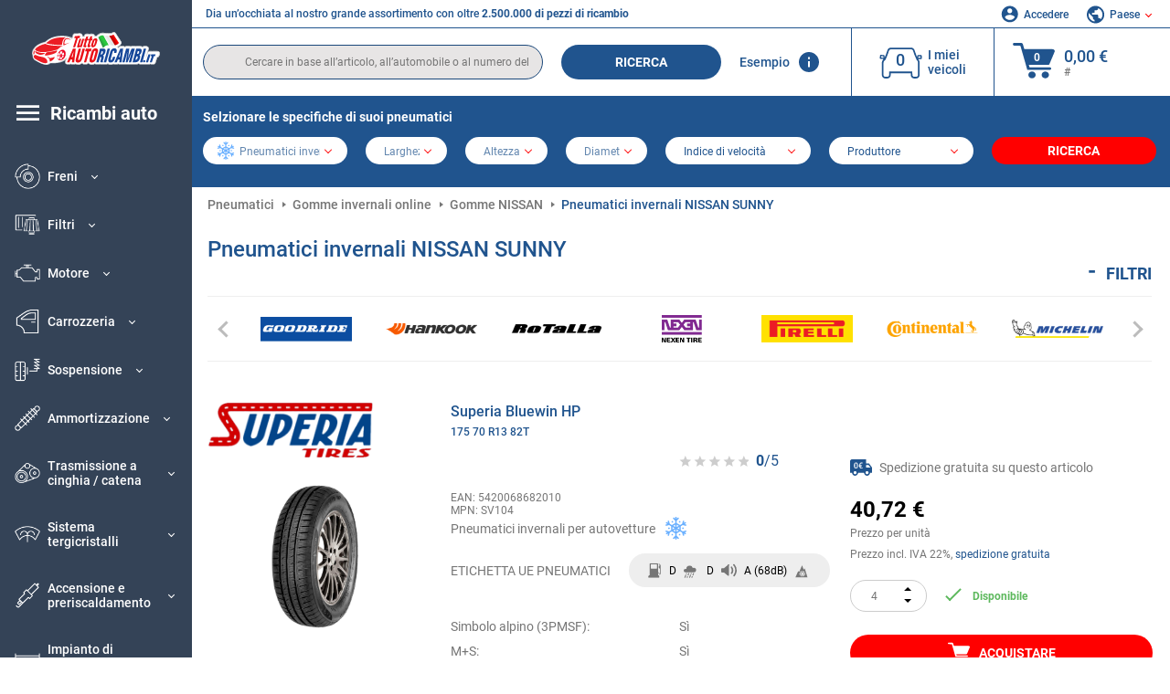

--- FILE ---
content_type: text/html; charset=UTF-8
request_url: https://www.tuttoautoricambi.it/pneumatici/invernali/nissan-sunny.html
body_size: 22924
content:
<!DOCTYPE html>
<html lang="it">
<head><script>(function(w,i,g){w[g]=w[g]||[];if(typeof w[g].push=='function')w[g].push(i)})
(window,'GTM-P8MXXBT','google_tags_first_party');</script><script>(function(w,d,s,l){w[l]=w[l]||[];(function(){w[l].push(arguments);})('set', 'developer_id.dYzg1YT', true);
		w[l].push({'gtm.start':new Date().getTime(),event:'gtm.js'});var f=d.getElementsByTagName(s)[0],
		j=d.createElement(s);j.async=true;j.src='/securegtm/';
		f.parentNode.insertBefore(j,f);
		})(window,document,'script','dataLayer');</script>
    <meta charset="utf-8">
    <meta name="viewport" content="width=device-width, initial-scale=1.0">
    <meta name="csrf-token" content="kGSfnHyjhCO2Ss09Az8zbTJkK8lM5tQt7IvCBhIu">
    <link rel="dns-prefetch" href="https://cdn.autoteiledirekt.de/">
    <link rel="dns-prefetch" href="https://scdn.autoteiledirekt.de/">
    <link rel="dns-prefetch" href="https://ajax.googleapis.com">
    <link rel="dns-prefetch" href="https://connect.facebook.net">
    <link rel="shortcut icon" type="image/x-icon" href="/favicon.ico">
    <meta name="robots" content="index, follow">
        <link rel="canonical" href="https://www.tuttoautoricambi.it/pneumatici/invernali/nissan-sunny.html">
        
    <meta name="format-detection" content="telephone=no">
    <meta http-equiv="x-ua-compatible" content="ie=edge">
    <title>Gomme invernali NISSAN SUNNY a un prezzo conveniente</title>
    <meta name="description" content="Acquisti on line Gomme invernali NISSAN SUNNY a prezzi ridotti ⬆️ Spedizione gratuita! Vasta selezione di dimensioni e caratteristiche specifiche ⬆️ Troverà quello che cerca proprio qui ⬆️"/>
    <meta name="keywords" content=""/>

    <link href="/assets/6feb4b/css/vendor.css?id=2dd8eb5c7272ff3bb356d374396d55c3" media="screen" rel="stylesheet" type="text/css">
    <link href="/assets/6feb4b/css/app.css?id=fd883e848d77c2bf85ca055196b4c415" media="screen" rel="stylesheet" type="text/css">

    
    <!-- a.1 -->

            <!-- a.2 -->
<script data-safe-params>
  window.safeParams = {};

  (function () {
    window.safeParams = {
      getUrlParams: function () {
        const currentParams = new URLSearchParams(window.location.search);
        const relevantParams = new URLSearchParams();
        const parametersList = ["siteid","source","wgu","wgexpiry","fbclid","gclid","wbraid","gbraid","braid","msclkid","utm_source","utm_medium","utm_campaign","utm_term","utm_content"];

        for (const [key, value] of currentParams) {
          if (parametersList.includes(key)) {
            relevantParams.append(key, value);
          }
        }

        return relevantParams;
      },
      getTrackingParams: function getTrackingParams (url, params) {
        if (!params.toString()) {
          return url;
        }

        const targetUrl = new URL(url, window.location.origin);
        for (const [key, value] of params) {
          if (!targetUrl.searchParams.has(key)) {
            targetUrl.searchParams.set(key, value);
          }
        }
        return targetUrl.toString();
      },
      isInternalLink: function (url) {
        try {
          const targetUrl = new URL(url, window.location.origin);
          if (targetUrl.protocol.match(/^(mailto|tel|javascript):/i)) {
            return false;
          }
          return targetUrl.origin === window.location.origin;
        } catch (e) {
          return false;
        }
      },
    };

    function initParamsManager () {
      const savedParams = window.safeParams.getUrlParams();

      if (!savedParams.toString()) {
        console.log('no params to save');
        return;
      }

      function processNewLinks (mutations) {
        mutations.forEach(mutation => {
          mutation.addedNodes.forEach(node => {
            if (node.nodeType === Node.ELEMENT_NODE) {
              node.querySelectorAll('a, [data-link]').forEach(element => {
                const url = element.tagName === 'A' ? element.href : element.dataset.link;

                if (window.safeParams.isInternalLink(url)) {
                  const processedUrl = window.safeParams.getTrackingParams(url, savedParams);

                  if (element.tagName === 'A') {
                    element.href = processedUrl;
                  } else {
                    element.dataset.link = processedUrl;
                  }
                }
              });
            }
          });
        });
      }

      const observer = new MutationObserver(processNewLinks);
      observer.observe(document.body, {
        childList: true,
        subtree: true,
      });

      document.querySelectorAll('a, [data-link]').forEach(element => {
        const url = element.tagName === 'A' ? element.href : element.dataset.link;

        if (window.safeParams.isInternalLink(url)) {
          const processedUrl = window.safeParams.getTrackingParams(url, savedParams);

          if (element.tagName === 'A') {
            element.href = processedUrl;
          } else {
            element.dataset.link = processedUrl;
          }
        }
      });
    }

    document.addEventListener('setTermsCookiesChoose', function (e) {
      if (e.detail?.allAnalyticsCookies !== 'denied' || e.detail?.allMarketingCookies !== 'denied') {
        initParamsManager();
      }
    });
  })();
</script>

</head>
<body>
<!-- a.3 -->
<div style="display:none" data-session-start></div>

<!-- Google Tag Manager (noscript) -->
<noscript>
    <iframe src="https://www.googletagmanager.com/ns.html?id=GTM-P8MXXBT"
            height="0" width="0" style="display:none;visibility:hidden"></iframe>
</noscript>
<!-- End Google Tag Manager (noscript) -->
<div id="app"             data-user-id="" data-cart-id="" data-ubi="bskidVWiIcpL3zhsDSXZVQ2arBurZMlv6fLIeLpKO5DK9" data-cart-count="" data-maker-id="" data-model-id="" data-car-id="" data-404-page="" data-route-name="" data-ab-test-type data-ab-test-group data-ab-test-keys data-ab-test-values
    >
    <div class="container-fluid">
        <div class="row">
                            <div class="d-lg-block col-xl-2 order-1" data-main-menu-wraper>
    <div class="main-menu" data-main-menu>
        <a class="main-menu__close" href="#">
            <svg class="base-svg " role="img">
                <use xlink:href="/assets/6feb4b/svg/icon-sprite-bw.svg#sprite-close-popup-bw-"></use>
            </svg>
        </a>
        <div class="main-menu__box">
            <div class="main-menu__logo">
                <a href="https://www.tuttoautoricambi.it/">
                    <img src="/assets/6feb4b/images/svg/logo/logo_it.svg" alt="Tuttoautoricambi.it" title="tuttoautoricambi.it ricambi auto">
                </a>
            </div>
            <div class="main-menu__mobile-head">
            <div class="main-menu__mobile-login">
            <svg class="base-svg " role="img">
                <use xlink:href="/assets/6feb4b/svg/icon-sprite-color.svg#sprite-login-color-"></use>
            </svg>
            <span class="main-menu__mobile-head-link login js-mobile-login" data-login-show>
                Accedere            </span>
            <span class="main-menu__mobile-head-link registration js-mobile-reg" data-register>
                Cliente nuovo?            </span>
        </div>
        <div class="main-menu__mobile-garage">
        <svg class="base-svg " role="img">
            <use xlink:href="/assets/6feb4b/svg/icon-sprite-color.svg#sprite-garage-color-"></use>
        </svg>
        <a class="main-menu__mobile-head-link" data-show-menu-garage href="#">I miei veicoli</a>
    </div>
    <div class="main-menu__mobile-lang">
        <svg class="base-svg " role="img">
            <use xlink:href="/assets/6feb4b/svg/icon-sprite-color.svg#sprite-lang-color-"></use>
        </svg>
        <span data-show-menu-lang class="main-menu__mobile-head-link js-mobile-lang">Paese</span>
    </div>
</div>
<div class="popup popup--lang" data-popup data-menu-lang>
    <div class="popup__head">
        <div class="popup__head-back" data-popup-close>Indietro</div>
        <div class="popup__head-title">Paese</div>
    </div>
    <div class="popup__content" data-content></div>
</div>

<div class="popup popup--account" data-popup data-menu-garage>
    <div class="popup__head">
        <div class="popup__head-back" data-popup-close>Indietro</div>
        <div class="popup__head-title">I miei veicoli</div>
    </div>
    <div class="popup__content" data-content data-garage-tooltip-container></div>
</div>
            <nav>
                <ul class="main-menu__navigation" data-catalog-type="2">
        <li class="main-menu__nav-title main-menu__nav-title--tablet" data-show-full-tablet-menu>
        <span class="main-menu__nav-title-link">
            <svg class="base-svg " role="img">
                <use xlink:href="/assets/6feb4b/svg/icon-sprite-color.svg#sprite-burger-icon-color-"></use>
            </svg>
        </span>
    </li>
    <li class="main-menu__nav-title" data-top-sidebar-link="">
        <a href="https://www.tuttoautoricambi.it/pezzidiricambio.html" class="main-menu__nav-title-link">
            <svg class="base-svg " role="img">
                <use xlink:href="/assets/6feb4b/svg/icon-sprite-color.svg#sprite-burger-icon-color-"></use>
            </svg>
            <span>Ricambi auto</span>
        </a>    </li>
                    <li>
            <div class="main-menu__cat main-menu__cat--catalog" data-show-full-tablet-menu>
                <span class="main-menu__cat-parent"
                      data-menu-cat-parent="2"
                      data-car-id="0">
                    <div class="icon">
                        <img class="lazyload"
                             src="https://scdn.autoteiledirekt.de/catalog/categories/sidebar/2.png"
                             data-srcset="https://scdn.autoteiledirekt.de/catalog/categories/sidebar/2.png"
                             srcset="https://www.tuttoautoricambi.it/lazyload.php?width=28&amp;height=28"
                             alt="Freni"/>
                    </div>
                    <span class="text">Freni</span>
                </span>
                            </div>
        </li>
                            <li>
            <div class="main-menu__cat main-menu__cat--catalog" data-show-full-tablet-menu>
                <span class="main-menu__cat-parent"
                      data-menu-cat-parent="9"
                      data-car-id="0">
                    <div class="icon">
                        <img class="lazyload"
                             src="https://scdn.autoteiledirekt.de/catalog/categories/sidebar/9.png"
                             data-srcset="https://scdn.autoteiledirekt.de/catalog/categories/sidebar/9.png"
                             srcset="https://www.tuttoautoricambi.it/lazyload.php?width=28&amp;height=28"
                             alt="Filtri"/>
                    </div>
                    <span class="text">Filtri</span>
                </span>
                            </div>
        </li>
                            <li>
            <div class="main-menu__cat main-menu__cat--catalog" data-show-full-tablet-menu>
                <span class="main-menu__cat-parent"
                      data-menu-cat-parent="1"
                      data-car-id="0">
                    <div class="icon">
                        <img class="lazyload"
                             src="https://scdn.autoteiledirekt.de/catalog/categories/sidebar/1.png"
                             data-srcset="https://scdn.autoteiledirekt.de/catalog/categories/sidebar/1.png"
                             srcset="https://www.tuttoautoricambi.it/lazyload.php?width=28&amp;height=28"
                             alt="Motore"/>
                    </div>
                    <span class="text">Motore</span>
                </span>
                            </div>
        </li>
                            <li>
            <div class="main-menu__cat main-menu__cat--catalog" data-show-full-tablet-menu>
                <span class="main-menu__cat-parent"
                      data-menu-cat-parent="3"
                      data-car-id="0">
                    <div class="icon">
                        <img class="lazyload"
                             src="https://scdn.autoteiledirekt.de/catalog/categories/sidebar/3.png"
                             data-srcset="https://scdn.autoteiledirekt.de/catalog/categories/sidebar/3.png"
                             srcset="https://www.tuttoautoricambi.it/lazyload.php?width=28&amp;height=28"
                             alt="Carrozzeria"/>
                    </div>
                    <span class="text">Carrozzeria</span>
                </span>
                            </div>
        </li>
                            <li>
            <div class="main-menu__cat main-menu__cat--catalog" data-show-full-tablet-menu>
                <span class="main-menu__cat-parent"
                      data-menu-cat-parent="10"
                      data-car-id="0">
                    <div class="icon">
                        <img class="lazyload"
                             src="https://scdn.autoteiledirekt.de/catalog/categories/sidebar/10.png"
                             data-srcset="https://scdn.autoteiledirekt.de/catalog/categories/sidebar/10.png"
                             srcset="https://www.tuttoautoricambi.it/lazyload.php?width=28&amp;height=28"
                             alt="Sospensione"/>
                    </div>
                    <span class="text">Sospensione</span>
                </span>
                            </div>
        </li>
                            <li>
            <div class="main-menu__cat main-menu__cat--catalog" data-show-full-tablet-menu>
                <span class="main-menu__cat-parent"
                      data-menu-cat-parent="74"
                      data-car-id="0">
                    <div class="icon">
                        <img class="lazyload"
                             src="https://scdn.autoteiledirekt.de/catalog/categories/sidebar/74.png"
                             data-srcset="https://scdn.autoteiledirekt.de/catalog/categories/sidebar/74.png"
                             srcset="https://www.tuttoautoricambi.it/lazyload.php?width=28&amp;height=28"
                             alt="Ammortizzazione"/>
                    </div>
                    <span class="text">Ammortizzazione</span>
                </span>
                            </div>
        </li>
                            <li>
            <div class="main-menu__cat main-menu__cat--catalog" data-show-full-tablet-menu>
                <span class="main-menu__cat-parent"
                      data-menu-cat-parent="77"
                      data-car-id="0">
                    <div class="icon">
                        <img class="lazyload"
                             src="https://scdn.autoteiledirekt.de/catalog/categories/sidebar/77.png"
                             data-srcset="https://scdn.autoteiledirekt.de/catalog/categories/sidebar/77.png"
                             srcset="https://www.tuttoautoricambi.it/lazyload.php?width=28&amp;height=28"
                             alt="Trasmissione a cinghia / catena"/>
                    </div>
                    <span class="text">Trasmissione a cinghia / catena</span>
                </span>
                            </div>
        </li>
                            <li>
            <div class="main-menu__cat main-menu__cat--catalog" data-show-full-tablet-menu>
                <span class="main-menu__cat-parent"
                      data-menu-cat-parent="8"
                      data-car-id="0">
                    <div class="icon">
                        <img class="lazyload"
                             src="https://scdn.autoteiledirekt.de/catalog/categories/sidebar/8.png"
                             data-srcset="https://scdn.autoteiledirekt.de/catalog/categories/sidebar/8.png"
                             srcset="https://www.tuttoautoricambi.it/lazyload.php?width=28&amp;height=28"
                             alt="Sistema tergicristalli"/>
                    </div>
                    <span class="text">Sistema tergicristalli</span>
                </span>
                            </div>
        </li>
                            <li>
            <div class="main-menu__cat main-menu__cat--catalog" data-show-full-tablet-menu>
                <span class="main-menu__cat-parent"
                      data-menu-cat-parent="7"
                      data-car-id="0">
                    <div class="icon">
                        <img class="lazyload"
                             src="https://scdn.autoteiledirekt.de/catalog/categories/sidebar/7.png"
                             data-srcset="https://scdn.autoteiledirekt.de/catalog/categories/sidebar/7.png"
                             srcset="https://www.tuttoautoricambi.it/lazyload.php?width=28&amp;height=28"
                             alt="Accensione e preriscaldamento"/>
                    </div>
                    <span class="text">Accensione e preriscaldamento</span>
                </span>
                            </div>
        </li>
                            <li>
            <div class="main-menu__cat main-menu__cat--catalog" data-show-full-tablet-menu>
                <span class="main-menu__cat-parent"
                      data-menu-cat-parent="401"
                      data-car-id="0">
                    <div class="icon">
                        <img class="lazyload"
                             src="https://scdn.autoteiledirekt.de/catalog/categories/sidebar/401.png"
                             data-srcset="https://scdn.autoteiledirekt.de/catalog/categories/sidebar/401.png"
                             srcset="https://www.tuttoautoricambi.it/lazyload.php?width=28&amp;height=28"
                             alt="Impianto di raffreddamento motore"/>
                    </div>
                    <span class="text">Impianto di raffreddamento motore</span>
                </span>
                            </div>
        </li>
                            <li>
            <div class="main-menu__cat main-menu__cat--catalog" data-show-full-tablet-menu>
                <span class="main-menu__cat-parent"
                      data-menu-cat-parent="4"
                      data-car-id="0">
                    <div class="icon">
                        <img class="lazyload"
                             src="https://scdn.autoteiledirekt.de/catalog/categories/sidebar/4.png"
                             data-srcset="https://scdn.autoteiledirekt.de/catalog/categories/sidebar/4.png"
                             srcset="https://www.tuttoautoricambi.it/lazyload.php?width=28&amp;height=28"
                             alt="Sistema di scarico"/>
                    </div>
                    <span class="text">Sistema di scarico</span>
                </span>
                            </div>
        </li>
                            <li>
            <div class="main-menu__cat main-menu__cat--catalog" data-show-full-tablet-menu>
                <span class="main-menu__cat-parent"
                      data-menu-cat-parent="11"
                      data-car-id="0">
                    <div class="icon">
                        <img class="lazyload"
                             src="https://scdn.autoteiledirekt.de/catalog/categories/sidebar/11.png"
                             data-srcset="https://scdn.autoteiledirekt.de/catalog/categories/sidebar/11.png"
                             srcset="https://www.tuttoautoricambi.it/lazyload.php?width=28&amp;height=28"
                             alt="Sterzo"/>
                    </div>
                    <span class="text">Sterzo</span>
                </span>
                            </div>
        </li>
                            <li>
            <div class="main-menu__cat main-menu__cat--catalog" data-show-full-tablet-menu>
                <span class="main-menu__cat-parent"
                      data-menu-cat-parent="75"
                      data-car-id="0">
                    <div class="icon">
                        <img class="lazyload"
                             src="https://scdn.autoteiledirekt.de/catalog/categories/sidebar/75.png"
                             data-srcset="https://scdn.autoteiledirekt.de/catalog/categories/sidebar/75.png"
                             srcset="https://www.tuttoautoricambi.it/lazyload.php?width=28&amp;height=28"
                             alt="Interni"/>
                    </div>
                    <span class="text">Interni</span>
                </span>
                            </div>
        </li>
                            <li>
            <div class="main-menu__cat main-menu__cat--catalog" data-show-full-tablet-menu>
                <span class="main-menu__cat-parent"
                      data-menu-cat-parent="402"
                      data-car-id="0">
                    <div class="icon">
                        <img class="lazyload"
                             src="https://scdn.autoteiledirekt.de/catalog/categories/sidebar/402.png"
                             data-srcset="https://scdn.autoteiledirekt.de/catalog/categories/sidebar/402.png"
                             srcset="https://www.tuttoautoricambi.it/lazyload.php?width=28&amp;height=28"
                             alt="Trasmissione"/>
                    </div>
                    <span class="text">Trasmissione</span>
                </span>
                            </div>
        </li>
                            <li>
            <div class="main-menu__cat main-menu__cat--catalog" data-show-full-tablet-menu>
                <span class="main-menu__cat-parent"
                      data-menu-cat-parent="58"
                      data-car-id="0">
                    <div class="icon">
                        <img class="lazyload"
                             src="https://scdn.autoteiledirekt.de/catalog/categories/sidebar/58.png"
                             data-srcset="https://scdn.autoteiledirekt.de/catalog/categories/sidebar/58.png"
                             srcset="https://www.tuttoautoricambi.it/lazyload.php?width=28&amp;height=28"
                             alt="Frizione"/>
                    </div>
                    <span class="text">Frizione</span>
                </span>
                            </div>
        </li>
                            <li>
            <div class="main-menu__cat main-menu__cat--catalog" data-show-full-tablet-menu>
                <span class="main-menu__cat-parent"
                      data-menu-cat-parent="403"
                      data-car-id="0">
                    <div class="icon">
                        <img class="lazyload"
                             src="https://scdn.autoteiledirekt.de/catalog/categories/sidebar/403.png"
                             data-srcset="https://scdn.autoteiledirekt.de/catalog/categories/sidebar/403.png"
                             srcset="https://www.tuttoautoricambi.it/lazyload.php?width=28&amp;height=28"
                             alt="Sensori"/>
                    </div>
                    <span class="text">Sensori</span>
                </span>
                            </div>
        </li>
                            <li>
            <div class="main-menu__cat main-menu__cat--catalog" data-show-full-tablet-menu>
                <span class="main-menu__cat-parent"
                      data-menu-cat-parent="404"
                      data-car-id="0">
                    <div class="icon">
                        <img class="lazyload"
                             src="https://scdn.autoteiledirekt.de/catalog/categories/sidebar/404.png"
                             data-srcset="https://scdn.autoteiledirekt.de/catalog/categories/sidebar/404.png"
                             srcset="https://www.tuttoautoricambi.it/lazyload.php?width=28&amp;height=28"
                             alt="Guarnizioni e anelli di tenuta"/>
                    </div>
                    <span class="text">Guarnizioni e anelli di tenuta</span>
                </span>
                            </div>
        </li>
                            <li>
            <div class="main-menu__cat main-menu__cat--catalog" data-show-full-tablet-menu>
                <span class="main-menu__cat-parent"
                      data-menu-cat-parent="76"
                      data-car-id="0">
                    <div class="icon">
                        <img class="lazyload"
                             src="https://scdn.autoteiledirekt.de/catalog/categories/sidebar/76.png"
                             data-srcset="https://scdn.autoteiledirekt.de/catalog/categories/sidebar/76.png"
                             srcset="https://www.tuttoautoricambi.it/lazyload.php?width=28&amp;height=28"
                             alt="Sistema di alimentazione"/>
                    </div>
                    <span class="text">Sistema di alimentazione</span>
                </span>
                            </div>
        </li>
                            <li>
            <div class="main-menu__cat main-menu__cat--catalog" data-show-full-tablet-menu>
                <span class="main-menu__cat-parent"
                      data-menu-cat-parent="405"
                      data-car-id="0">
                    <div class="icon">
                        <img class="lazyload"
                             src="https://scdn.autoteiledirekt.de/catalog/categories/sidebar/405.png"
                             data-srcset="https://scdn.autoteiledirekt.de/catalog/categories/sidebar/405.png"
                             srcset="https://www.tuttoautoricambi.it/lazyload.php?width=28&amp;height=28"
                             alt="Cambio"/>
                    </div>
                    <span class="text">Cambio</span>
                </span>
                            </div>
        </li>
                            <li>
            <div class="main-menu__cat main-menu__cat--catalog" data-show-full-tablet-menu>
                <span class="main-menu__cat-parent"
                      data-menu-cat-parent="6"
                      data-car-id="0">
                    <div class="icon">
                        <img class="lazyload"
                             src="https://scdn.autoteiledirekt.de/catalog/categories/sidebar/6.png"
                             data-srcset="https://scdn.autoteiledirekt.de/catalog/categories/sidebar/6.png"
                             srcset="https://www.tuttoautoricambi.it/lazyload.php?width=28&amp;height=28"
                             alt="Elettricità"/>
                    </div>
                    <span class="text">Elettricità</span>
                </span>
                            </div>
        </li>
                            <li>
            <div class="main-menu__cat main-menu__cat--catalog" data-show-full-tablet-menu>
                <span class="main-menu__cat-parent"
                      data-menu-cat-parent="78"
                      data-car-id="0">
                    <div class="icon">
                        <img class="lazyload"
                             src="https://scdn.autoteiledirekt.de/catalog/categories/sidebar/78.png"
                             data-srcset="https://scdn.autoteiledirekt.de/catalog/categories/sidebar/78.png"
                             srcset="https://www.tuttoautoricambi.it/lazyload.php?width=28&amp;height=28"
                             alt="Tubi / condotti"/>
                    </div>
                    <span class="text">Tubi / condotti</span>
                </span>
                            </div>
        </li>
                            <li>
            <div class="main-menu__cat main-menu__cat--catalog" data-show-full-tablet-menu>
                <span class="main-menu__cat-parent"
                      data-menu-cat-parent="67"
                      data-car-id="0">
                    <div class="icon">
                        <img class="lazyload"
                             src="https://scdn.autoteiledirekt.de/catalog/categories/sidebar/67.png"
                             data-srcset="https://scdn.autoteiledirekt.de/catalog/categories/sidebar/67.png"
                             srcset="https://www.tuttoautoricambi.it/lazyload.php?width=28&amp;height=28"
                             alt="Climatizzatore"/>
                    </div>
                    <span class="text">Climatizzatore</span>
                </span>
                            </div>
        </li>
                            <li>
            <div class="main-menu__cat main-menu__cat--catalog" data-show-full-tablet-menu>
                <span class="main-menu__cat-parent"
                      data-menu-cat-parent="5"
                      data-car-id="0">
                    <div class="icon">
                        <img class="lazyload"
                             src="https://scdn.autoteiledirekt.de/catalog/categories/sidebar/5.png"
                             data-srcset="https://scdn.autoteiledirekt.de/catalog/categories/sidebar/5.png"
                             srcset="https://www.tuttoautoricambi.it/lazyload.php?width=28&amp;height=28"
                             alt="Riscaldamento e ventilazione"/>
                    </div>
                    <span class="text">Riscaldamento e ventilazione</span>
                </span>
                            </div>
        </li>
                            <li>
            <div class="main-menu__cat main-menu__cat--catalog" data-show-full-tablet-menu>
                <span class="main-menu__cat-parent"
                      data-menu-cat-parent="407"
                      data-car-id="0">
                    <div class="icon">
                        <img class="lazyload"
                             src="https://scdn.autoteiledirekt.de/catalog/categories/sidebar/407.png"
                             data-srcset="https://scdn.autoteiledirekt.de/catalog/categories/sidebar/407.png"
                             srcset="https://www.tuttoautoricambi.it/lazyload.php?width=28&amp;height=28"
                             alt="Pulegge cinghie / ingranaggi"/>
                    </div>
                    <span class="text">Pulegge cinghie / ingranaggi</span>
                </span>
                            </div>
        </li>
                            <li>
            <div class="main-menu__cat main-menu__cat--catalog" data-show-full-tablet-menu>
                <span class="main-menu__cat-parent"
                      data-menu-cat-parent="408"
                      data-car-id="0">
                    <div class="icon">
                        <img class="lazyload"
                             src="https://scdn.autoteiledirekt.de/catalog/categories/sidebar/408.png"
                             data-srcset="https://scdn.autoteiledirekt.de/catalog/categories/sidebar/408.png"
                             srcset="https://www.tuttoautoricambi.it/lazyload.php?width=28&amp;height=28"
                             alt="Lampadine"/>
                    </div>
                    <span class="text">Lampadine</span>
                </span>
                            </div>
        </li>
                            <li>
            <div class="main-menu__cat main-menu__cat--catalog" data-show-full-tablet-menu>
                <span class="main-menu__cat-parent"
                      data-menu-cat-parent="406"
                      data-car-id="0">
                    <div class="icon">
                        <img class="lazyload"
                             src="https://scdn.autoteiledirekt.de/catalog/categories/sidebar/406.png"
                             data-srcset="https://scdn.autoteiledirekt.de/catalog/categories/sidebar/406.png"
                             srcset="https://www.tuttoautoricambi.it/lazyload.php?width=28&amp;height=28"
                             alt="Relè"/>
                    </div>
                    <span class="text">Relè</span>
                </span>
                            </div>
        </li>
                            <li>
            <div class="main-menu__cat main-menu__cat--catalog" data-show-full-tablet-menu>
                <span class="main-menu__cat-parent"
                      data-menu-cat-parent="530"
                      data-car-id="0">
                    <div class="icon">
                        <img class="lazyload"
                             src="https://scdn.autoteiledirekt.de/catalog/categories/sidebar/530.png"
                             data-srcset="https://scdn.autoteiledirekt.de/catalog/categories/sidebar/530.png"
                             srcset="https://www.tuttoautoricambi.it/lazyload.php?width=28&amp;height=28"
                             alt="Tuning"/>
                    </div>
                    <span class="text">Tuning</span>
                </span>
                            </div>
        </li>
                            <li>
            <div class="main-menu__cat main-menu__cat--catalog" data-show-full-tablet-menu>
                <span class="main-menu__cat-parent"
                      data-menu-cat-parent="537"
                      data-car-id="0">
                    <div class="icon">
                        <img class="lazyload"
                             src="https://scdn.autoteiledirekt.de/catalog/categories/sidebar/537.png"
                             data-srcset="https://scdn.autoteiledirekt.de/catalog/categories/sidebar/537.png"
                             srcset="https://www.tuttoautoricambi.it/lazyload.php?width=28&amp;height=28"
                             alt="Porte"/>
                    </div>
                    <span class="text">Porte</span>
                </span>
                            </div>
        </li>
                            <li>
            <div class="main-menu__cat main-menu__cat--catalog" data-show-full-tablet-menu>
                <span class="main-menu__cat-parent"
                      data-menu-cat-parent="724"
                      data-car-id="0">
                    <div class="icon">
                        <img class="lazyload"
                             src="https://scdn.autoteiledirekt.de/catalog/categories/sidebar/724.png"
                             data-srcset="https://scdn.autoteiledirekt.de/catalog/categories/sidebar/724.png"
                             srcset="https://www.tuttoautoricambi.it/lazyload.php?width=28&amp;height=28"
                             alt="Kit riparazione"/>
                    </div>
                    <span class="text">Kit riparazione</span>
                </span>
                            </div>
        </li>
            </ul>
                <ul class="main-menu__navigation mt-4">
            <li>
            <a href="https://www.tuttoautoricambi.it/pezzi-di-ricambio/olio-motore.html"                    class="main-menu__cat link" data-id="269">
                <div class="icon" data-show-full-tablet-menu>
                    <img class="lazyload"
                         src="/assets/6feb4b/images/svg/directions/269.png"
                         data-srcset="/assets/6feb4b/images/svg/directions/269.png"
                         srcset="https://www.tuttoautoricambi.it/lazyload.php?width=28&amp;height=28"
                         alt="">
                </div>
                <span class="text">Olio Motore</span>
            </a>        </li>
            <li>
            <a href="https://www.tuttoautoricambi.it/pezzi-di-ricambio/batterie.html"                    class="main-menu__cat link" data-id="250">
                <div class="icon" data-show-full-tablet-menu>
                    <img class="lazyload"
                         src="/assets/6feb4b/images/svg/directions/250.png"
                         data-srcset="/assets/6feb4b/images/svg/directions/250.png"
                         srcset="https://www.tuttoautoricambi.it/lazyload.php?width=28&amp;height=28"
                         alt="Batteria">
                </div>
                <span class="text">Batteria Auto</span>
            </a>        </li>
            <li>
            <a href="https://www.tuttoautoricambi.it/accessori-auto.html"                    class="main-menu__cat link" data-id="33000">
                <div class="icon" data-show-full-tablet-menu>
                    <img class="lazyload"
                         src="/assets/6feb4b/images/svg/directions/33000.png"
                         data-srcset="/assets/6feb4b/images/svg/directions/33000.png"
                         srcset="https://www.tuttoautoricambi.it/lazyload.php?width=28&amp;height=28"
                         alt="">
                </div>
                <span class="text">Accessori per auto</span>
            </a>        </li>
            <li>
            <a href="https://www.tuttoautoricambi.it/cura-auto.html"                    class="main-menu__cat link" data-id="30000">
                <div class="icon" data-show-full-tablet-menu>
                    <img class="lazyload"
                         src="/assets/6feb4b/images/svg/directions/30000.png"
                         data-srcset="/assets/6feb4b/images/svg/directions/30000.png"
                         srcset="https://www.tuttoautoricambi.it/lazyload.php?width=28&amp;height=28"
                         alt="">
                </div>
                <span class="text">Cura dell'auto</span>
            </a>        </li>
            <li>
            <a href="https://www.tuttoautoricambi.it/attrezzi.html"                    class="main-menu__cat link" data-id="36000">
                <div class="icon" data-show-full-tablet-menu>
                    <img class="lazyload"
                         src="/assets/6feb4b/images/svg/directions/36000.png"
                         data-srcset="/assets/6feb4b/images/svg/directions/36000.png"
                         srcset="https://www.tuttoautoricambi.it/lazyload.php?width=28&amp;height=28"
                         alt="">
                </div>
                <span class="text">Attrezzi</span>
            </a>        </li>
            <li>
            <a href="https://www.tuttoautoricambi.it/pneumatici/gomme-auto.html"                    class="main-menu__cat link" data-id="23208">
                <div class="icon" data-show-full-tablet-menu>
                    <img class="lazyload"
                         src="/assets/6feb4b/images/svg/directions/23208.png"
                         data-srcset="/assets/6feb4b/images/svg/directions/23208.png"
                         srcset="https://www.tuttoautoricambi.it/lazyload.php?width=28&amp;height=28"
                         alt="">
                </div>
                <span class="text">Pneumatici</span>
            </a>        </li>
            <li>
            <a href="https://www.tuttoautoricambi.it/marca-automobilistica.html"                    class="main-menu__cat link" data-id="makers">
                <div class="icon" data-show-full-tablet-menu>
                    <img class="lazyload"
                         src="/assets/6feb4b/images/svg/menu-icons/menu-icon19-color.svg"
                         data-srcset="/assets/6feb4b/images/svg/menu-icons/menu-icon19-color.svg"
                         srcset="https://www.tuttoautoricambi.it/lazyload.php?width=28&amp;height=28"
                         alt="">
                </div>
                <span class="text">Brand auto</span>
            </a>        </li>
            <li>
            <a href="https://www.tuttoautoricambi.it/produttore.html"                    class="main-menu__cat link" data-id="brands">
                <div class="icon" data-show-full-tablet-menu>
                    <img class="lazyload"
                         src="/assets/6feb4b/images/svg/menu-icons/menu-icon20-color.svg"
                         data-srcset="/assets/6feb4b/images/svg/menu-icons/menu-icon20-color.svg"
                         srcset="https://www.tuttoautoricambi.it/lazyload.php?width=28&amp;height=28"
                         alt="">
                </div>
                <span class="text">Produttore</span>
            </a>        </li>
    </ul>
            </nav>

            <ul class="main-menu__links mt-4">
    <li>
        <div class="main-menu__cat main-menu__cat--links" data-show-full-tablet-menu>
            <div class="main-menu__cat-parent" data-menu-cat-links>
                <div class="icon"><img src="/assets/6feb4b/images/html/menu-icon-union@2x.png"></div>
                <span class="text">Parti di ricambio per la Sua auto</span>
            </div>
            <div class="main-menu__drop-cat" style="display: none">
                <div class="main-menu__drop-head">
                    <span class="back" data-mobile-menu-back data-text="Parti di ricambio per la Sua auto"></span>
                </div>
                <ul>
                    <li>
                        <a href="https://www.tuttoautoricambi.it/makers-top-parts.html" class="main-menu__drop-link">
                            <span>Trovi il pezzo di ricambio migliore per la Sua auto</span>
                        </a>
                    </li>
                    <li>
                        <a href="https://www.tuttoautoricambi.it/makers-top-models.html" class="main-menu__drop-link">
                            <span>Selezione di parti di ricambio per le auto più diffuse</span>
                        </a>
                    </li>
                </ul>
            </div>
        </div>
    </li>
</ul>

            <ul class="main-menu__links d-block d-md-none">
    <li>
        <div class="main-menu__cat main-menu__cat--links" data-menu-stat-links>
            <div class="main-menu__cat-parent">
                <div class="icon">
                    <img src="/assets/6feb4b/images/html/menu-icon-info@2x.png" alt="">
                </div>
                <span class="text">Informazioni</span>
            </div>
            <div class="main-menu__drop-cat">
                <div class="main-menu__drop-head">
                </div>
            </div>
        </div>
    </li>
</ul>

            <div class="main-menu__payments mt-3">
                <ul>
    <li><img class="lazyload"
             src="/assets/6feb4b/images/svg/transparent/delivery/DHL_white.svg"
             data-srcset="/assets/6feb4b/images/svg/transparent/delivery/DHL_white.svg"
             srcset="https://www.tuttoautoricambi.it/lazyload.php?width=28&amp;height=28"
             alt="DHL"></li>
    <li><img class="lazyload"
             src="/assets/6feb4b/images/svg/transparent/delivery/GLS_white.svg"
             data-srcset="/assets/6feb4b/images/svg/transparent/delivery/GLS_white.svg"
             srcset="https://www.tuttoautoricambi.it/lazyload.php?width=28&amp;height=28"
             alt="Riceverete gli articoli acquistati entro pochi giorni dall'ordine."></li>
            <li><img class="preview lazyload"
                 src="/assets/common/images/svg/payments-white/secure.svg"
                 data-srcset="/assets/common/images/svg/payments-white/secure.svg"
                 srcset="https://www.tuttoautoricambi.it/lazyload.php?width=28&amp;height=28"
                 alt="COMODO">
        </li>
            <li><img class="preview lazyload"
                 src="/assets/common/images/svg/payments-white/paypal.svg"
                 data-srcset="/assets/common/images/svg/payments-white/paypal.svg"
                 srcset="https://www.tuttoautoricambi.it/lazyload.php?width=28&amp;height=28"
                 alt="PayPal">
        </li>
            <li><img class="preview lazyload"
                 src="/assets/common/images/svg/payments-white/visa-color.svg"
                 data-srcset="/assets/common/images/svg/payments-white/visa-color.svg"
                 srcset="https://www.tuttoautoricambi.it/lazyload.php?width=28&amp;height=28"
                 alt="Visa">
        </li>
            <li><img class="preview lazyload"
                 src="/assets/common/images/svg/payments-white/mastercard-color.svg"
                 data-srcset="/assets/common/images/svg/payments-white/mastercard-color.svg"
                 srcset="https://www.tuttoautoricambi.it/lazyload.php?width=28&amp;height=28"
                 alt="Mastercard">
        </li>
            <li><img class="preview lazyload"
                 src="/assets/common/images/svg/payments-white/postepay.svg"
                 data-srcset="/assets/common/images/svg/payments-white/postepay.svg"
                 srcset="https://www.tuttoautoricambi.it/lazyload.php?width=28&amp;height=28"
                 alt="PostePay">
        </li>
            <li><img class="preview lazyload"
                 src="/assets/common/images/svg/payments-white/it/hypovereinsbank.svg"
                 data-srcset="/assets/common/images/svg/payments-white/it/hypovereinsbank.svg"
                 srcset="https://www.tuttoautoricambi.it/lazyload.php?width=28&amp;height=28"
                 alt="Bonifico Bancario">
        </li>
            <li><img class="preview lazyload"
                 src="/assets/common/images/svg/payments-white/it/cartasi.svg"
                 data-srcset="/assets/common/images/svg/payments-white/it/cartasi.svg"
                 srcset="https://www.tuttoautoricambi.it/lazyload.php?width=28&amp;height=28"
                 alt="CartaSi">
        </li>
    </ul>
            </div>
            <div class="main-menu__partner mt-1">
                <span data-link="https://www.tecalliance.net/de/copyright-note/" data-target="_blank">
                    <svg class="base-svg " role="img">
                        <use xlink:href="/assets/6feb4b/svg/icon-sprite-bw.svg#sprite-tec-alliance-bw-"></use>
                    </svg>
                </span>
            </div>
        </div>
    </div>

</div>
                        <div class="col col-md-12 col-xl-10 pl-0 order-2 content-page">
                <div data-covid-block></div>
                                <header><div class="headline">
    <div class="row">
        <div class="col-md-6"><span class="headline__slogan">Dia un’occhiata al nostro grande assortimento con oltre <b>2.500.000 di pezzi di ricambio</b></span></div>
        <div class="col-md-6 ml-auto d-flex justify-content-end">
            <div class="headline__auth">
            <div class="headline__login js-login-popup">
            <svg class="base-svg " role="img">
                <use xlink:href="/assets/6feb4b/svg/icon-sprite-color.svg#sprite-login-color-"></use>
            </svg>
            <span>Accedere</span>
        </div>
    </div>

            <div class="headline__lang" data-tooltip-hover data-header-lang data-button-project-present>
    <svg class="base-svg " role="img">
        <use xlink:href="/assets/6feb4b/svg/icon-sprite-color.svg#sprite-lang-color-"></use>
    </svg>
    <span>Paese</span>

    <div class="language-tooltip" data-excluded-page="">

    
</div>
</div>
        </div>
    </div>
</div>
<div class="header-middle" data-header-content>
    <div class="row">
        <div class="col-1 d-md-none header-mobile__burger" data-burger-mobile>
            <svg class="base-svg " role="img">
                <use xlink:href="/assets/6feb4b/svg/icon-sprite-bw.svg#sprite-burger-icon-bw-"></use>
            </svg>
        </div>
        <div class="header-mobile__logo-col">
            <a class="header-mobile__logo" href="https://www.tuttoautoricambi.it/">
                <img src="/assets/6feb4b/images/svg/logo/logo_it.svg" alt="Tuttoautoricambi.it">
            </a>
        </div>
        <div class="col-md-8 header-middle__search-wrap">
    <div class="header-middle__search">
        <div class="header-middle__input">
            <svg class="base-svg" role="img">
                <use xlink:href="/assets/6feb4b/svg/icon-sprite-color.svg#sprite-search-icon-color-"></use>
            </svg>
            <form class="autocomplete" method="get" action="https://www.tuttoautoricambi.it/ricambios-ricerca.html" data-autocomplete-form>
                <input value=""  aria-label="search" type="text" name="keyword" placeholder="Cercare in base all’articolo, all’automobile o al numero del ricambio"
                       data-search-autocomplete-input autocomplete="off" />
            </form>
        </div>
        <div class="header-middle__btn">
            <a class="header-middle__btn-link" href="#" data-search-submit-button>Ricerca</a>
        </div>

        <div class="header-middle__info" data-tooltip-click data-example-tooltip-dropdown>
    <div class="header-middle__info-text">
        <span>Esempio</span>
        <svg class="base-svg " role="img">
            <use xlink:href="/assets/6feb4b/svg/icon-sprite-color.svg#sprite-info-color-"></use>
        </svg>
    </div>
</div>
    </div>
</div>
        <div class="d-none d-md-block col-md-2">
    <div class="header-middle__garage" data-tooltip-click data-header-garage>
        <div class="count" data-count="0">
            <svg role="img" class="base-svg">
                <use xlink:href="/assets/6feb4b/svg/icon-sprite-color.svg#sprite-garage-color-"></use>
            </svg>
        </div>
        <div class="text">
            I miei veicoli            <div class="icon" data-garage-show-car-selector data-loading>+</div>
        </div>
        <div data-garage-tooltip-container></div>
    </div>
</div>
        <div class="col-2 col-sm-3 col-md-2 ml-auto" data-header-cart>
    <div class="header-middle__cart" data-header-cart-middle data-tooltip-hover>
        <div class="cart-info-wrapper" data-link="https://www.tuttoautoricambi.it/basket.html">
    <div class="cart-icon">
        <svg class="base-svg" role="img">
            <use xlink:href="/assets/6feb4b/svg/icon-sprite-bw.svg#sprite-cart-icon-bw-"></use>
        </svg>
        <span class="count" data-cart-count-products>0</span>
    </div>
    <div class="cart-price">
        <div class="cart-order-price">0,00 &euro;</div>
        <div class="cart-order-numb">#</div>
    </div>
</div>
            </div>
</div>
    </div>
</div>
</header>
                <main class="listing-page" id="main" role="main" data-ajax-listing-page>
                                                                <div class="header-select header-select--tyres" data-popup-select="">
    <a class="close" href="#">
        <svg class="base-svg " role="img">
            <use xlink:href="/assets/6feb4b/svg/icon-sprite-bw.svg#sprite-close-popup-bw-"></use>
        </svg>
    </a>
    <form action="https://www.tuttoautoricambi.it/ajax/tyres/filters_list" data-redirect-action="https://www.tuttoautoricambi.it/pneumatici/gomme-auto.html"
      data-tyre-form onsubmit="return false;">
    <input name="group" data-tyre-form-group type="hidden" value="PKW"/>
    <input name="tyreGroup" data-tyre-form-group type="hidden" value="PKW"/>
            <input name="tyreManyGroups" data-tyre-form-many-groups type="hidden" value="full"/>
    
    <div class="header-select__choosse">
        <h2 class="title">Selzionare le specifiche di suoi pneumatici</h2>
        <div class="header-select__choosse-wrap">
            <div class="selector selector--season" data-season="wi">
                <select disabled name="season" data-tyre-form-season data-default="wi">
                    <option value="0">Tutto</option>

                                            <option value="so"  >
                            Pneumatici estivi
                        </option>
                                            <option value="wi"  selected  >
                            Pneumatici invernali per autovetture
                        </option>
                                            <option value="gan"  >
                            Pneumatici quattro stagioni
                        </option>
                                    </select>
            </div>
            <div data-tyre-form-block class="selector selector--tyres">
                <select disabled data-tyre-form-width data-default="0" name="width">
                    <option value="0">Larghezza</option>
                </select>

                <span data-tyre-form-error class="error-tooltip">
                    <svg class="base-svg " role="img">
                        <use xlink:href="/assets/6feb4b/svg/icon-sprite-bw.svg#sprite-warning-bw-"></use>
                    </svg>
                    Il campo Larghezza è obbligatorio e non può essere lasciato vuoto
                </span>
            </div>
            <div data-tyre-form-block class="selector selector--tyres">
                <select disabled data-tyre-form-height data-default="0" name="height">
                    <option value="0">Altezza</option>
                </select>

                <span data-tyre-form-error class="error-tooltip">
                    <svg class="base-svg " role="img">
                        <use xlink:href="/assets/6feb4b/svg/icon-sprite-bw.svg#sprite-warning-bw-"></use>
                    </svg>
                    Il campo Altezza è obbligatorio e non può essere lasciato vuoto
                </span>
            </div>

            
            <div data-tyre-form-block class="selector selector--tyres">
                <select disabled data-tyre-form-size data-default="0" name="size">
                    <option value="0">Diametro</option>
                </select>

                <span data-tyre-form-error class="error-tooltip">
                    <svg class="base-svg " role="img">
                        <use xlink:href="/assets/6feb4b/svg/icon-sprite-bw.svg#sprite-warning-bw-"></use>
                    </svg>
                    Il campo Diametro è obbligatorio e non può essere lasciato vuoto
                </span>
            </div>
            <div class="selector">
                                    <select data-tyre-form-speedIndex data-default="0"
                            name="speedIndex">
                        <option value="0">Indice di velocità</option>
                    </select>
                            </div>
            <div class="selector">
                <select data-tyre-form-brand data-default="0" name="brand">
                    <option value="0">Produttore</option>
                </select>
            </div>
            <button type="submit" class="button">Ricerca</button>
        </div>
    </div>
</form>
</div>
                                                                    <div class="breadcrumbs">
        <script type="application/ld+json">{
    "@context": "https://schema.org",
    "@type": "BreadcrumbList",
    "itemListElement": [
        {
            "@type": "ListItem",
            "position": 1,
            "item": {
                "@type": "Thing",
                "name": "Pneumatici",
                "@id": "https://www.tuttoautoricambi.it/pneumatici/gomme-auto.html"
            }
        },
        {
            "@type": "ListItem",
            "position": 2,
            "item": {
                "@type": "Thing",
                "name": "Gomme invernali online",
                "@id": "https://www.tuttoautoricambi.it/pneumatici/gomme-auto/invernali.html"
            }
        },
        {
            "@type": "ListItem",
            "position": 3,
            "item": {
                "@type": "Thing",
                "name": "Gomme NISSAN",
                "@id": "https://www.tuttoautoricambi.it/pneumatici/nissan.html"
            }
        },
        {
            "@type": "ListItem",
            "position": 4,
            "item": {
                "@type": "Thing",
                "name": "Pneumatici invernali NISSAN SUNNY"
            }
        }
    ]
}</script>        <ul>
                                                <li>
                        <a href="https://www.tuttoautoricambi.it/pneumatici/gomme-auto.html" class="breadcrumbs__item">
                            <span>Pneumatici</span>
                        </a>                    </li>
                                                                <li>
                        <a href="https://www.tuttoautoricambi.it/pneumatici/gomme-auto/invernali.html" class="breadcrumbs__item">
                            <span>Gomme invernali online</span>
                        </a>                    </li>
                                                                <li>
                        <a href="https://www.tuttoautoricambi.it/pneumatici/nissan.html" class="breadcrumbs__item">
                            <span>Gomme NISSAN</span>
                        </a>                    </li>
                                                                <li>
                        <span class="breadcrumbs__item defcurrent">Pneumatici invernali NISSAN SUNNY</span>
                    </li>
                                    </ul>
    </div>

                                        
    <div data-listing-title>
        <div class="title-car title-car--page title-car--seasons">
    <div class="title-car__name">
        <h1 class="text">Pneumatici invernali NISSAN SUNNY</h1>
    </div>
</div>
    </div>

            <div class="filters-wrapper" data-listing-filters>
            <div class="listing-filters">
        <div class="listing-filters__toggle">
            <span class="open text js-listing-filters-toggle">Filtri</span>
        </div>
        <form class="listing-filters__forms" action="https://www.tuttoautoricambi.it/pneumatici/invernali/nissan-sunny.html" data-filter-form method="get">
            
            
            
            
            <div class="brand-slider brand-slider--filter " data-id="brand">
        <div class="brand-slider__list" data-listing-brand-slider>
                            <div class="brand-slider__item">
                    <input onchange="$(this.form).trigger('submit')" class="brand-slider__checkbox"
                            type="radio"                            name="brand"
                           value="100122" id="brand-1"
                                               />
                    <label class="brand-slider__label" for="brand-1">
                                                <img class="lazyload"
                             data-srcset="https://cdn.autoteiledirekt.de/tyres-brands/thumbs/goodride.png?m=1 1x, https://cdn.autoteiledirekt.de/tyres-brands/thumbs/goodride.png?m=0 2x"
                             srcset="https://www.tuttoautoricambi.it/lazyload.php?width=300&amp;height=300"
                             src="https://cdn.autoteiledirekt.de/tyres-brands/thumbs/goodride.png?m=1"
                             alt="%LIST_MODELS_SHORT_1% gomme invernali Goodride"/>
                                            </label>
                </div>
                            <div class="brand-slider__item">
                    <input onchange="$(this.form).trigger('submit')" class="brand-slider__checkbox"
                            type="radio"                            name="brand"
                           value="462" id="brand-2"
                                               />
                    <label class="brand-slider__label" for="brand-2">
                                                <img class="lazyload"
                             data-srcset="https://cdn.autoteiledirekt.de/tyres-brands/thumbs/hankook.png?m=1 1x, https://cdn.autoteiledirekt.de/tyres-brands/thumbs/hankook.png?m=0 2x"
                             srcset="https://www.tuttoautoricambi.it/lazyload.php?width=300&amp;height=300"
                             src="https://cdn.autoteiledirekt.de/tyres-brands/thumbs/hankook.png?m=1"
                             alt="%LIST_MODELS_SHORT_1% gomme invernali Hankook"/>
                                            </label>
                </div>
                            <div class="brand-slider__item">
                    <input onchange="$(this.form).trigger('submit')" class="brand-slider__checkbox"
                            type="radio"                            name="brand"
                           value="100219" id="brand-3"
                                               />
                    <label class="brand-slider__label" for="brand-3">
                                                <img class="lazyload"
                             data-srcset="https://cdn.autoteiledirekt.de/tyres-brands/thumbs/rotalla.png?m=1 1x, https://cdn.autoteiledirekt.de/tyres-brands/thumbs/rotalla.png?m=0 2x"
                             srcset="https://www.tuttoautoricambi.it/lazyload.php?width=300&amp;height=300"
                             src="https://cdn.autoteiledirekt.de/tyres-brands/thumbs/rotalla.png?m=1"
                             alt="%LIST_MODELS_SHORT_1% gomme invernali Rotalla"/>
                                            </label>
                </div>
                            <div class="brand-slider__item">
                    <input onchange="$(this.form).trigger('submit')" class="brand-slider__checkbox"
                            type="radio"                            name="brand"
                           value="100151" id="brand-4"
                                               />
                    <label class="brand-slider__label" for="brand-4">
                                                <img class="lazyload"
                             data-srcset="https://cdn.autoteiledirekt.de/tyres-brands/thumbs/nexen.png?m=1 1x, https://cdn.autoteiledirekt.de/tyres-brands/thumbs/nexen.png?m=0 2x"
                             srcset="https://www.tuttoautoricambi.it/lazyload.php?width=300&amp;height=300"
                             src="https://cdn.autoteiledirekt.de/tyres-brands/thumbs/nexen.png?m=1"
                             alt="%LIST_MODELS_SHORT_1% gomme invernali Nexen"/>
                                            </label>
                </div>
                            <div class="brand-slider__item">
                    <input onchange="$(this.form).trigger('submit')" class="brand-slider__checkbox"
                            type="radio"                            name="brand"
                           value="100153" id="brand-5"
                                               />
                    <label class="brand-slider__label" for="brand-5">
                                                <img class="lazyload"
                             data-srcset="https://cdn.autoteiledirekt.de/tyres-brands/thumbs/pirelli.png?m=1 1x, https://cdn.autoteiledirekt.de/tyres-brands/thumbs/pirelli.png?m=0 2x"
                             srcset="https://www.tuttoautoricambi.it/lazyload.php?width=300&amp;height=300"
                             src="https://cdn.autoteiledirekt.de/tyres-brands/thumbs/pirelli.png?m=1"
                             alt="Pirelli"/>
                                            </label>
                </div>
                            <div class="brand-slider__item">
                    <input onchange="$(this.form).trigger('submit')" class="brand-slider__checkbox"
                            type="radio"                            name="brand"
                           value="449" id="brand-6"
                                               />
                    <label class="brand-slider__label" for="brand-6">
                                                <img class="lazyload"
                             data-srcset="https://cdn.autoteiledirekt.de/tyres-brands/thumbs/continental.png?m=1 1x, https://cdn.autoteiledirekt.de/tyres-brands/thumbs/continental.png?m=0 2x"
                             srcset="https://www.tuttoautoricambi.it/lazyload.php?width=300&amp;height=300"
                             src="https://cdn.autoteiledirekt.de/tyres-brands/thumbs/continental.png?m=1"
                             alt="Continental"/>
                                            </label>
                </div>
                            <div class="brand-slider__item">
                    <input onchange="$(this.form).trigger('submit')" class="brand-slider__checkbox"
                            type="radio"                            name="brand"
                           value="470" id="brand-7"
                                               />
                    <label class="brand-slider__label" for="brand-7">
                                                <img class="lazyload"
                             data-srcset="https://cdn.autoteiledirekt.de/tyres-brands/thumbs/michelin.png?m=1 1x, https://cdn.autoteiledirekt.de/tyres-brands/thumbs/michelin.png?m=0 2x"
                             srcset="https://www.tuttoautoricambi.it/lazyload.php?width=300&amp;height=300"
                             src="https://cdn.autoteiledirekt.de/tyres-brands/thumbs/michelin.png?m=1"
                             alt="Michelin"/>
                                            </label>
                </div>
                            <div class="brand-slider__item">
                    <input onchange="$(this.form).trigger('submit')" class="brand-slider__checkbox"
                            type="radio"                            name="brand"
                           value="100137" id="brand-8"
                                               />
                    <label class="brand-slider__label" for="brand-8">
                                                <img class="lazyload"
                             data-srcset="https://cdn.autoteiledirekt.de/tyres-brands/thumbs/linglong.png?m=1 1x, https://cdn.autoteiledirekt.de/tyres-brands/thumbs/linglong.png?m=0 2x"
                             srcset="https://www.tuttoautoricambi.it/lazyload.php?width=300&amp;height=300"
                             src="https://cdn.autoteiledirekt.de/tyres-brands/thumbs/linglong.png?m=1"
                             alt="Linglong"/>
                                            </label>
                </div>
                            <div class="brand-slider__item">
                    <input onchange="$(this.form).trigger('submit')" class="brand-slider__checkbox"
                            type="radio"                            name="brand"
                           value="100106" id="brand-9"
                                               />
                    <label class="brand-slider__label" for="brand-9">
                                                <img class="lazyload"
                             data-srcset="https://cdn.autoteiledirekt.de/tyres-brands/thumbs/bridgestone.png?m=1 1x, https://cdn.autoteiledirekt.de/tyres-brands/thumbs/bridgestone.png?m=0 2x"
                             srcset="https://www.tuttoautoricambi.it/lazyload.php?width=300&amp;height=300"
                             src="https://cdn.autoteiledirekt.de/tyres-brands/thumbs/bridgestone.png?m=1"
                             alt="Bridgestone"/>
                                            </label>
                </div>
                            <div class="brand-slider__item">
                    <input onchange="$(this.form).trigger('submit')" class="brand-slider__checkbox"
                            type="radio"                            name="brand"
                           value="100370" id="brand-10"
                                               />
                    <label class="brand-slider__label" for="brand-10">
                                                <img class="lazyload"
                             data-srcset="https://cdn.autoteiledirekt.de/tyres-brands/thumbs/double-coin.png?m=1 1x, https://cdn.autoteiledirekt.de/tyres-brands/thumbs/double-coin.png?m=0 2x"
                             srcset="https://www.tuttoautoricambi.it/lazyload.php?width=300&amp;height=300"
                             src="https://cdn.autoteiledirekt.de/tyres-brands/thumbs/double-coin.png?m=1"
                             alt="Double coin"/>
                                            </label>
                </div>
                            <div class="brand-slider__item">
                    <input onchange="$(this.form).trigger('submit')" class="brand-slider__checkbox"
                            type="radio"                            name="brand"
                           value="100150" id="brand-11"
                                               />
                    <label class="brand-slider__label" for="brand-11">
                                                <img class="lazyload"
                             data-srcset="https://cdn.autoteiledirekt.de/tyres-brands/thumbs/nankang.png?m=1 1x, https://cdn.autoteiledirekt.de/tyres-brands/thumbs/nankang.png?m=0 2x"
                             srcset="https://www.tuttoautoricambi.it/lazyload.php?width=300&amp;height=300"
                             src="https://cdn.autoteiledirekt.de/tyres-brands/thumbs/nankang.png?m=1"
                             alt="Nankang"/>
                                            </label>
                </div>
                            <div class="brand-slider__item">
                    <input onchange="$(this.form).trigger('submit')" class="brand-slider__checkbox"
                            type="radio"                            name="brand"
                           value="671" id="brand-12"
                                               />
                    <label class="brand-slider__label" for="brand-12">
                                                <img class="lazyload"
                             data-srcset="https://cdn.autoteiledirekt.de/tyres-brands/thumbs/kleber.png?m=1 1x, https://cdn.autoteiledirekt.de/tyres-brands/thumbs/kleber.png?m=0 2x"
                             srcset="https://www.tuttoautoricambi.it/lazyload.php?width=300&amp;height=300"
                             src="https://cdn.autoteiledirekt.de/tyres-brands/thumbs/kleber.png?m=1"
                             alt="Kleber"/>
                                            </label>
                </div>
                            <div class="brand-slider__item">
                    <input onchange="$(this.form).trigger('submit')" class="brand-slider__checkbox"
                            type="radio"                            name="brand"
                           value="669" id="brand-13"
                                               />
                    <label class="brand-slider__label" for="brand-13">
                                                <img class="lazyload"
                             data-srcset="https://cdn.autoteiledirekt.de/tyres-brands/thumbs/goodyear.png?m=1 1x, https://cdn.autoteiledirekt.de/tyres-brands/thumbs/goodyear.png?m=0 2x"
                             srcset="https://www.tuttoautoricambi.it/lazyload.php?width=300&amp;height=300"
                             src="https://cdn.autoteiledirekt.de/tyres-brands/thumbs/goodyear.png?m=1"
                             alt="Goodyear"/>
                                            </label>
                </div>
                            <div class="brand-slider__item">
                    <input onchange="$(this.form).trigger('submit')" class="brand-slider__checkbox"
                            type="radio"                            name="brand"
                           value="100134" id="brand-14"
                                               />
                    <label class="brand-slider__label" for="brand-14">
                                                <img class="lazyload"
                             data-srcset="https://cdn.autoteiledirekt.de/tyres-brands/thumbs/kumho.png?m=1 1x, https://cdn.autoteiledirekt.de/tyres-brands/thumbs/kumho.png?m=0 2x"
                             srcset="https://www.tuttoautoricambi.it/lazyload.php?width=300&amp;height=300"
                             src="https://cdn.autoteiledirekt.de/tyres-brands/thumbs/kumho.png?m=1"
                             alt="Kumho"/>
                                            </label>
                </div>
                            <div class="brand-slider__item">
                    <input onchange="$(this.form).trigger('submit')" class="brand-slider__checkbox"
                            type="radio"                            name="brand"
                           value="100003" id="brand-15"
                                               />
                    <label class="brand-slider__label" for="brand-15">
                                                <img class="lazyload"
                             data-srcset="https://cdn.autoteiledirekt.de/tyres-brands/thumbs/nokian.png?m=1 1x, https://cdn.autoteiledirekt.de/tyres-brands/thumbs/nokian.png?m=0 2x"
                             srcset="https://www.tuttoautoricambi.it/lazyload.php?width=300&amp;height=300"
                             src="https://cdn.autoteiledirekt.de/tyres-brands/thumbs/nokian.png?m=1"
                             alt="Nokian"/>
                                            </label>
                </div>
                            <div class="brand-slider__item">
                    <input onchange="$(this.form).trigger('submit')" class="brand-slider__checkbox"
                            type="radio"                            name="brand"
                           value="100172" id="brand-16"
                                               />
                    <label class="brand-slider__label" for="brand-16">
                                                <img class="lazyload"
                             data-srcset="https://cdn.autoteiledirekt.de/tyres-brands/thumbs/toyo.png?m=1 1x, https://cdn.autoteiledirekt.de/tyres-brands/thumbs/toyo.png?m=0 2x"
                             srcset="https://www.tuttoautoricambi.it/lazyload.php?width=300&amp;height=300"
                             src="https://cdn.autoteiledirekt.de/tyres-brands/thumbs/toyo.png?m=1"
                             alt="Toyo"/>
                                            </label>
                </div>
                            <div class="brand-slider__item">
                    <input onchange="$(this.form).trigger('submit')" class="brand-slider__checkbox"
                            type="radio"                            name="brand"
                           value="100223" id="brand-17"
                                               />
                    <label class="brand-slider__label" for="brand-17">
                                                <img class="lazyload"
                             data-srcset="https://cdn.autoteiledirekt.de/tyres-brands/thumbs/delinte.png?m=1 1x, https://cdn.autoteiledirekt.de/tyres-brands/thumbs/delinte.png?m=0 2x"
                             srcset="https://www.tuttoautoricambi.it/lazyload.php?width=300&amp;height=300"
                             src="https://cdn.autoteiledirekt.de/tyres-brands/thumbs/delinte.png?m=1"
                             alt="Delinte"/>
                                            </label>
                </div>
                            <div class="brand-slider__item">
                    <input onchange="$(this.form).trigger('submit')" class="brand-slider__checkbox"
                            type="radio"                            name="brand"
                           value="100227" id="brand-18"
                                               />
                    <label class="brand-slider__label" for="brand-18">
                                                <img class="lazyload"
                             data-srcset="https://cdn.autoteiledirekt.de/tyres-brands/thumbs/landsail.png?m=1 1x, https://cdn.autoteiledirekt.de/tyres-brands/thumbs/landsail.png?m=0 2x"
                             srcset="https://www.tuttoautoricambi.it/lazyload.php?width=300&amp;height=300"
                             src="https://cdn.autoteiledirekt.de/tyres-brands/thumbs/landsail.png?m=1"
                             alt="Landsail"/>
                                            </label>
                </div>
                            <div class="brand-slider__item">
                    <input onchange="$(this.form).trigger('submit')" class="brand-slider__checkbox"
                            type="radio"                            name="brand"
                           value="100125" id="brand-19"
                                               />
                    <label class="brand-slider__label" for="brand-19">
                                                <img class="lazyload"
                             data-srcset="https://cdn.autoteiledirekt.de/tyres-brands/thumbs/imperial.png?m=1 1x, https://cdn.autoteiledirekt.de/tyres-brands/thumbs/imperial.png?m=0 2x"
                             srcset="https://www.tuttoautoricambi.it/lazyload.php?width=300&amp;height=300"
                             src="https://cdn.autoteiledirekt.de/tyres-brands/thumbs/imperial.png?m=1"
                             alt="Imperial"/>
                                            </label>
                </div>
                            <div class="brand-slider__item">
                    <input onchange="$(this.form).trigger('submit')" class="brand-slider__checkbox"
                            type="radio"                            name="brand"
                           value="100002" id="brand-20"
                                               />
                    <label class="brand-slider__label" for="brand-20">
                                                <img class="lazyload"
                             data-srcset="https://cdn.autoteiledirekt.de/tyres-brands/thumbs/maxxis.png?m=1 1x, https://cdn.autoteiledirekt.de/tyres-brands/thumbs/maxxis.png?m=0 2x"
                             srcset="https://www.tuttoautoricambi.it/lazyload.php?width=300&amp;height=300"
                             src="https://cdn.autoteiledirekt.de/tyres-brands/thumbs/maxxis.png?m=1"
                             alt="Maxxis"/>
                                            </label>
                </div>
                            <div class="brand-slider__item">
                    <input onchange="$(this.form).trigger('submit')" class="brand-slider__checkbox"
                            type="radio"                            name="brand"
                           value="100111" id="brand-21"
                                               />
                    <label class="brand-slider__label" for="brand-21">
                                                <img class="lazyload"
                             data-srcset="https://cdn.autoteiledirekt.de/tyres-brands/thumbs/dunlop.png?m=1 1x, https://cdn.autoteiledirekt.de/tyres-brands/thumbs/dunlop.png?m=0 2x"
                             srcset="https://www.tuttoautoricambi.it/lazyload.php?width=300&amp;height=300"
                             src="https://cdn.autoteiledirekt.de/tyres-brands/thumbs/dunlop.png?m=1"
                             alt="Dunlop"/>
                                            </label>
                </div>
                            <div class="brand-slider__item">
                    <input onchange="$(this.form).trigger('submit')" class="brand-slider__checkbox"
                            type="radio"                            name="brand"
                           value="100232" id="brand-22"
                                               />
                    <label class="brand-slider__label" for="brand-22">
                                                <img class="lazyload"
                             data-srcset="https://cdn.autoteiledirekt.de/tyres-brands/thumbs/milestone.png?m=1 1x, https://cdn.autoteiledirekt.de/tyres-brands/thumbs/milestone.png?m=0 2x"
                             srcset="https://www.tuttoautoricambi.it/lazyload.php?width=300&amp;height=300"
                             src="https://cdn.autoteiledirekt.de/tyres-brands/thumbs/milestone.png?m=1"
                             alt="Milestone"/>
                                            </label>
                </div>
                            <div class="brand-slider__item">
                    <input onchange="$(this.form).trigger('submit')" class="brand-slider__checkbox"
                            type="radio"                            name="brand"
                           value="100176" id="brand-23"
                                               />
                    <label class="brand-slider__label" for="brand-23">
                                                <img class="lazyload"
                             data-srcset="https://cdn.autoteiledirekt.de/tyres-brands/thumbs/vredestein.png?m=1 1x, https://cdn.autoteiledirekt.de/tyres-brands/thumbs/vredestein.png?m=0 2x"
                             srcset="https://www.tuttoautoricambi.it/lazyload.php?width=300&amp;height=300"
                             src="https://cdn.autoteiledirekt.de/tyres-brands/thumbs/vredestein.png?m=1"
                             alt="Vredestein"/>
                                            </label>
                </div>
                            <div class="brand-slider__item">
                    <input onchange="$(this.form).trigger('submit')" class="brand-slider__checkbox"
                            type="radio"                            name="brand"
                           value="100114" id="brand-24"
                                               />
                    <label class="brand-slider__label" for="brand-24">
                                                <img class="lazyload"
                             data-srcset="https://cdn.autoteiledirekt.de/tyres-brands/thumbs/falken.png?m=1 1x, https://cdn.autoteiledirekt.de/tyres-brands/thumbs/falken.png?m=0 2x"
                             srcset="https://www.tuttoautoricambi.it/lazyload.php?width=300&amp;height=300"
                             src="https://cdn.autoteiledirekt.de/tyres-brands/thumbs/falken.png?m=1"
                             alt="Falken"/>
                                            </label>
                </div>
                            <div class="brand-slider__item">
                    <input onchange="$(this.form).trigger('submit')" class="brand-slider__checkbox"
                            type="radio"                            name="brand"
                           value="100165" id="brand-25"
                                               />
                    <label class="brand-slider__label" for="brand-25">
                                                <img class="lazyload"
                             data-srcset="https://cdn.autoteiledirekt.de/tyres-brands/thumbs/star-performer.png?m=1 1x, https://cdn.autoteiledirekt.de/tyres-brands/thumbs/star-performer.png?m=0 2x"
                             srcset="https://www.tuttoautoricambi.it/lazyload.php?width=300&amp;height=300"
                             src="https://cdn.autoteiledirekt.de/tyres-brands/thumbs/star-performer.png?m=1"
                             alt="Star Performer"/>
                                            </label>
                </div>
                            <div class="brand-slider__item">
                    <input onchange="$(this.form).trigger('submit')" class="brand-slider__checkbox"
                            type="radio"                            name="brand"
                           value="100280" id="brand-26"
                                               />
                    <label class="brand-slider__label" for="brand-26">
                                                <img class="lazyload"
                             data-srcset="https://cdn.autoteiledirekt.de/tyres-brands/thumbs/tracmax.png?m=1 1x, https://cdn.autoteiledirekt.de/tyres-brands/thumbs/tracmax.png?m=0 2x"
                             srcset="https://www.tuttoautoricambi.it/lazyload.php?width=300&amp;height=300"
                             src="https://cdn.autoteiledirekt.de/tyres-brands/thumbs/tracmax.png?m=1"
                             alt="Tracmax"/>
                                            </label>
                </div>
                            <div class="brand-slider__item">
                    <input onchange="$(this.form).trigger('submit')" class="brand-slider__checkbox"
                            type="radio"                            name="brand"
                           value="100116" id="brand-27"
                                               />
                    <label class="brand-slider__label" for="brand-27">
                                                <img class="lazyload"
                             data-srcset="https://cdn.autoteiledirekt.de/tyres-brands/thumbs/firestone.png?m=1 1x, https://cdn.autoteiledirekt.de/tyres-brands/thumbs/firestone.png?m=0 2x"
                             srcset="https://www.tuttoautoricambi.it/lazyload.php?width=300&amp;height=300"
                             src="https://cdn.autoteiledirekt.de/tyres-brands/thumbs/firestone.png?m=1"
                             alt="Firestone"/>
                                            </label>
                </div>
                            <div class="brand-slider__item">
                    <input onchange="$(this.form).trigger('submit')" class="brand-slider__checkbox"
                            type="radio"                            name="brand"
                           value="100152" id="brand-28"
                                               />
                    <label class="brand-slider__label" for="brand-28">
                                                <img class="lazyload"
                             data-srcset="https://cdn.autoteiledirekt.de/tyres-brands/thumbs/petlas.png?m=1 1x, https://cdn.autoteiledirekt.de/tyres-brands/thumbs/petlas.png?m=0 2x"
                             srcset="https://www.tuttoautoricambi.it/lazyload.php?width=300&amp;height=300"
                             src="https://cdn.autoteiledirekt.de/tyres-brands/thumbs/petlas.png?m=1"
                             alt="Petlas"/>
                                            </label>
                </div>
                            <div class="brand-slider__item">
                    <input onchange="$(this.form).trigger('submit')" class="brand-slider__checkbox"
                            type="radio"                            name="brand"
                           value="100178" id="brand-29"
                                               />
                    <label class="brand-slider__label" for="brand-29">
                                                <img class="lazyload"
                             data-srcset="https://cdn.autoteiledirekt.de/tyres-brands/thumbs/yokohama.png?m=1 1x, https://cdn.autoteiledirekt.de/tyres-brands/thumbs/yokohama.png?m=0 2x"
                             srcset="https://www.tuttoautoricambi.it/lazyload.php?width=300&amp;height=300"
                             src="https://cdn.autoteiledirekt.de/tyres-brands/thumbs/yokohama.png?m=1"
                             alt="Yokohama"/>
                                            </label>
                </div>
                            <div class="brand-slider__item">
                    <input onchange="$(this.form).trigger('submit')" class="brand-slider__checkbox"
                            type="radio"                            name="brand"
                           value="100159" id="brand-30"
                                               />
                    <label class="brand-slider__label" for="brand-30">
                                                <img class="lazyload"
                             data-srcset="https://cdn.autoteiledirekt.de/tyres-brands/thumbs/sava.png?m=1 1x, https://cdn.autoteiledirekt.de/tyres-brands/thumbs/sava.png?m=0 2x"
                             srcset="https://www.tuttoautoricambi.it/lazyload.php?width=300&amp;height=300"
                             src="https://cdn.autoteiledirekt.de/tyres-brands/thumbs/sava.png?m=1"
                             alt="Sava"/>
                                            </label>
                </div>
                            <div class="brand-slider__item">
                    <input onchange="$(this.form).trigger('submit')" class="brand-slider__checkbox"
                            type="radio"                            name="brand"
                           value="100265" id="brand-31"
                                               />
                    <label class="brand-slider__label" for="brand-31">
                                                <img class="lazyload"
                             data-srcset="https://cdn.autoteiledirekt.de/tyres-brands/thumbs/tomket.png?m=1 1x, https://cdn.autoteiledirekt.de/tyres-brands/thumbs/tomket.png?m=0 2x"
                             srcset="https://www.tuttoautoricambi.it/lazyload.php?width=300&amp;height=300"
                             src="https://cdn.autoteiledirekt.de/tyres-brands/thumbs/tomket.png?m=1"
                             alt="Tomket"/>
                                            </label>
                </div>
                            <div class="brand-slider__item">
                    <input onchange="$(this.form).trigger('submit')" class="brand-slider__checkbox"
                            type="radio"                            name="brand"
                           value="454" id="brand-32"
                                               />
                    <label class="brand-slider__label" for="brand-32">
                                                <img class="lazyload"
                             data-srcset="https://cdn.autoteiledirekt.de/tyres-brands/thumbs/uniroyal.png?m=1 1x, https://cdn.autoteiledirekt.de/tyres-brands/thumbs/uniroyal.png?m=0 2x"
                             srcset="https://www.tuttoautoricambi.it/lazyload.php?width=300&amp;height=300"
                             src="https://cdn.autoteiledirekt.de/tyres-brands/thumbs/uniroyal.png?m=1"
                             alt="UNIROYAL"/>
                                            </label>
                </div>
                            <div class="brand-slider__item">
                    <input onchange="$(this.form).trigger('submit')" class="brand-slider__checkbox"
                            type="radio"                            name="brand"
                           value="100173" id="brand-33"
                                               />
                    <label class="brand-slider__label" for="brand-33">
                                                <img class="lazyload"
                             data-srcset="https://cdn.autoteiledirekt.de/tyres-brands/thumbs/tristar.png?m=1 1x, https://cdn.autoteiledirekt.de/tyres-brands/thumbs/tristar.png?m=0 2x"
                             srcset="https://www.tuttoautoricambi.it/lazyload.php?width=300&amp;height=300"
                             src="https://cdn.autoteiledirekt.de/tyres-brands/thumbs/tristar.png?m=1"
                             alt="Tristar"/>
                                            </label>
                </div>
                            <div class="brand-slider__item">
                    <input onchange="$(this.form).trigger('submit')" class="brand-slider__checkbox"
                            type="radio"                            name="brand"
                           value="100108" id="brand-34"
                                               />
                    <label class="brand-slider__label" for="brand-34">
                                                <img class="lazyload"
                             data-srcset="https://cdn.autoteiledirekt.de/tyres-brands/thumbs/cooper.png?m=1 1x, https://cdn.autoteiledirekt.de/tyres-brands/thumbs/cooper.png?m=0 2x"
                             srcset="https://www.tuttoautoricambi.it/lazyload.php?width=300&amp;height=300"
                             src="https://cdn.autoteiledirekt.de/tyres-brands/thumbs/cooper.png?m=1"
                             alt="Cooper"/>
                                            </label>
                </div>
                            <div class="brand-slider__item">
                    <input onchange="$(this.form).trigger('submit')" class="brand-slider__checkbox"
                            type="radio"                            name="brand"
                           value="100224" id="brand-35"
                                               />
                    <label class="brand-slider__label" for="brand-35">
                                                <img class="lazyload"
                             data-srcset="https://cdn.autoteiledirekt.de/tyres-brands/thumbs/cst.png?m=1 1x, https://cdn.autoteiledirekt.de/tyres-brands/thumbs/cst.png?m=0 2x"
                             srcset="https://www.tuttoautoricambi.it/lazyload.php?width=300&amp;height=300"
                             src="https://cdn.autoteiledirekt.de/tyres-brands/thumbs/cst.png?m=1"
                             alt="CST"/>
                                            </label>
                </div>
                            <div class="brand-slider__item">
                    <input onchange="$(this.form).trigger('submit')" class="brand-slider__checkbox"
                            type="radio"                            name="brand"
                           value="100117" id="brand-36"
                                               />
                    <label class="brand-slider__label" for="brand-36">
                                                <img class="lazyload"
                             data-srcset="https://cdn.autoteiledirekt.de/tyres-brands/thumbs/fulda.png?m=1 1x, https://cdn.autoteiledirekt.de/tyres-brands/thumbs/fulda.png?m=0 2x"
                             srcset="https://www.tuttoautoricambi.it/lazyload.php?width=300&amp;height=300"
                             src="https://cdn.autoteiledirekt.de/tyres-brands/thumbs/fulda.png?m=1"
                             alt="Fulda"/>
                                            </label>
                </div>
                            <div class="brand-slider__item">
                    <input onchange="$(this.form).trigger('submit')" class="brand-slider__checkbox"
                            type="radio"                            name="brand"
                           value="100400" id="brand-37"
                                               />
                    <label class="brand-slider__label" for="brand-37">
                                                <img class="lazyload"
                             data-srcset="https://cdn.autoteiledirekt.de/tyres-brands/thumbs/trazano.png?m=1 1x, https://cdn.autoteiledirekt.de/tyres-brands/thumbs/trazano.png?m=0 2x"
                             srcset="https://www.tuttoautoricambi.it/lazyload.php?width=300&amp;height=300"
                             src="https://cdn.autoteiledirekt.de/tyres-brands/thumbs/trazano.png?m=1"
                             alt="Trazano"/>
                                            </label>
                </div>
                            <div class="brand-slider__item">
                    <input onchange="$(this.form).trigger('submit')" class="brand-slider__checkbox"
                            type="radio"                            name="brand"
                           value="100123" id="brand-38"
                                               />
                    <label class="brand-slider__label" for="brand-38">
                                                <img class="lazyload"
                             data-srcset="https://cdn.autoteiledirekt.de/tyres-brands/thumbs/gt-radial.png?m=1 1x, https://cdn.autoteiledirekt.de/tyres-brands/thumbs/gt-radial.png?m=0 2x"
                             srcset="https://www.tuttoautoricambi.it/lazyload.php?width=300&amp;height=300"
                             src="https://cdn.autoteiledirekt.de/tyres-brands/thumbs/gt-radial.png?m=1"
                             alt="GT Radial"/>
                                            </label>
                </div>
                            <div class="brand-slider__item">
                    <input onchange="$(this.form).trigger('submit')" class="brand-slider__checkbox"
                            type="radio"                            name="brand"
                           value="448" id="brand-39"
                                               />
                    <label class="brand-slider__label" for="brand-39">
                                                <img class="lazyload"
                             data-srcset="https://cdn.autoteiledirekt.de/tyres-brands/thumbs/barum.png?m=1 1x, https://cdn.autoteiledirekt.de/tyres-brands/thumbs/barum.png?m=0 2x"
                             srcset="https://www.tuttoautoricambi.it/lazyload.php?width=300&amp;height=300"
                             src="https://cdn.autoteiledirekt.de/tyres-brands/thumbs/barum.png?m=1"
                             alt="Barum"/>
                                            </label>
                </div>
                            <div class="brand-slider__item">
                    <input onchange="$(this.form).trigger('submit')" class="brand-slider__checkbox"
                            type="radio"                            name="brand"
                           value="100218" id="brand-40"
                                               />
                    <label class="brand-slider__label" for="brand-40">
                                                <img class="lazyload"
                             data-srcset="https://cdn.autoteiledirekt.de/tyres-brands/thumbs/laufenn.png?m=1 1x, https://cdn.autoteiledirekt.de/tyres-brands/thumbs/laufenn.png?m=0 2x"
                             srcset="https://www.tuttoautoricambi.it/lazyload.php?width=300&amp;height=300"
                             src="https://cdn.autoteiledirekt.de/tyres-brands/thumbs/laufenn.png?m=1"
                             alt="Laufenn"/>
                                            </label>
                </div>
                            <div class="brand-slider__item">
                    <input onchange="$(this.form).trigger('submit')" class="brand-slider__checkbox"
                            type="radio"                            name="brand"
                           value="100143" id="brand-41"
                                               />
                    <label class="brand-slider__label" for="brand-41">
                                                <img class="lazyload"
                             data-srcset="https://cdn.autoteiledirekt.de/tyres-brands/thumbs/matador.png?m=1 1x, https://cdn.autoteiledirekt.de/tyres-brands/thumbs/matador.png?m=0 2x"
                             srcset="https://www.tuttoautoricambi.it/lazyload.php?width=300&amp;height=300"
                             src="https://cdn.autoteiledirekt.de/tyres-brands/thumbs/matador.png?m=1"
                             alt="Matador"/>
                                            </label>
                </div>
                            <div class="brand-slider__item">
                    <input onchange="$(this.form).trigger('submit')" class="brand-slider__checkbox"
                            type="radio"                            name="brand"
                           value="100602" id="brand-42"
                                               />
                    <label class="brand-slider__label" for="brand-42">
                                                <img class="lazyload"
                             data-srcset="https://cdn.autoteiledirekt.de/tyres-brands/thumbs/berlin-tires.png?m=1 1x, https://cdn.autoteiledirekt.de/tyres-brands/thumbs/berlin-tires.png?m=0 2x"
                             srcset="https://www.tuttoautoricambi.it/lazyload.php?width=300&amp;height=300"
                             src="https://cdn.autoteiledirekt.de/tyres-brands/thumbs/berlin-tires.png?m=1"
                             alt="BERLIN TIRES"/>
                                            </label>
                </div>
                            <div class="brand-slider__item">
                    <input onchange="$(this.form).trigger('submit')" class="brand-slider__checkbox"
                            type="radio"                            name="brand"
                           value="100118" id="brand-43"
                                               />
                    <label class="brand-slider__label" for="brand-43">
                                                <img class="lazyload"
                             data-srcset="https://cdn.autoteiledirekt.de/tyres-brands/thumbs/general.png?m=1 1x, https://cdn.autoteiledirekt.de/tyres-brands/thumbs/general.png?m=0 2x"
                             srcset="https://www.tuttoautoricambi.it/lazyload.php?width=300&amp;height=300"
                             src="https://cdn.autoteiledirekt.de/tyres-brands/thumbs/general.png?m=1"
                             alt="General Tire"/>
                                            </label>
                </div>
                            <div class="brand-slider__item">
                    <input onchange="$(this.form).trigger('submit')" class="brand-slider__checkbox"
                            type="radio"                            name="brand"
                           value="100157" id="brand-44"
                                               />
                    <label class="brand-slider__label" for="brand-44">
                                                <img class="lazyload"
                             data-srcset="https://cdn.autoteiledirekt.de/tyres-brands/thumbs/riken.png?m=1 1x, https://cdn.autoteiledirekt.de/tyres-brands/thumbs/riken.png?m=0 2x"
                             srcset="https://www.tuttoautoricambi.it/lazyload.php?width=300&amp;height=300"
                             src="https://cdn.autoteiledirekt.de/tyres-brands/thumbs/riken.png?m=1"
                             alt="Riken"/>
                                            </label>
                </div>
                            <div class="brand-slider__item">
                    <input onchange="$(this.form).trigger('submit')" class="brand-slider__checkbox"
                            type="radio"                            name="brand"
                           value="100190" id="brand-45"
                                               />
                    <label class="brand-slider__label" for="brand-45">
                                                <img class="lazyload"
                             data-srcset="https://cdn.autoteiledirekt.de/tyres-brands/thumbs/fortuna.png?m=1 1x, https://cdn.autoteiledirekt.de/tyres-brands/thumbs/fortuna.png?m=0 2x"
                             srcset="https://www.tuttoautoricambi.it/lazyload.php?width=300&amp;height=300"
                             src="https://cdn.autoteiledirekt.de/tyres-brands/thumbs/fortuna.png?m=1"
                             alt="Fortuna"/>
                                            </label>
                </div>
                            <div class="brand-slider__item">
                    <input onchange="$(this.form).trigger('submit')" class="brand-slider__checkbox"
                            type="radio"                            name="brand"
                           value="100200" id="brand-46"
                                               />
                    <label class="brand-slider__label" for="brand-46">
                                                <img class="lazyload"
                             data-srcset="https://cdn.autoteiledirekt.de/tyres-brands/thumbs/superia.png?m=1 1x, https://cdn.autoteiledirekt.de/tyres-brands/thumbs/superia.png?m=0 2x"
                             srcset="https://www.tuttoautoricambi.it/lazyload.php?width=300&amp;height=300"
                             src="https://cdn.autoteiledirekt.de/tyres-brands/thumbs/superia.png?m=1"
                             alt="Superia"/>
                                            </label>
                </div>
                            <div class="brand-slider__item">
                    <input onchange="$(this.form).trigger('submit')" class="brand-slider__checkbox"
                            type="radio"                            name="brand"
                           value="100110" id="brand-47"
                                               />
                    <label class="brand-slider__label" for="brand-47">
                                                <img class="lazyload"
                             data-srcset="https://cdn.autoteiledirekt.de/tyres-brands/thumbs/debica.png?m=1 1x, https://cdn.autoteiledirekt.de/tyres-brands/thumbs/debica.png?m=0 2x"
                             srcset="https://www.tuttoautoricambi.it/lazyload.php?width=300&amp;height=300"
                             src="https://cdn.autoteiledirekt.de/tyres-brands/thumbs/debica.png?m=1"
                             alt="Debica"/>
                                            </label>
                </div>
                            <div class="brand-slider__item">
                    <input onchange="$(this.form).trigger('submit')" class="brand-slider__checkbox"
                            type="radio"                            name="brand"
                           value="100158" id="brand-48"
                                               />
                    <label class="brand-slider__label" for="brand-48">
                                                <img class="lazyload"
                             data-srcset="https://cdn.autoteiledirekt.de/tyres-brands/thumbs/sailun.png?m=1 1x, https://cdn.autoteiledirekt.de/tyres-brands/thumbs/sailun.png?m=0 2x"
                             srcset="https://www.tuttoautoricambi.it/lazyload.php?width=300&amp;height=300"
                             src="https://cdn.autoteiledirekt.de/tyres-brands/thumbs/sailun.png?m=1"
                             alt="Sailun"/>
                                            </label>
                </div>
                            <div class="brand-slider__item">
                    <input onchange="$(this.form).trigger('submit')" class="brand-slider__checkbox"
                            type="radio"                            name="brand"
                           value="100258" id="brand-49"
                                               />
                    <label class="brand-slider__label" for="brand-49">
                                                <img class="lazyload"
                             data-srcset="https://cdn.autoteiledirekt.de/tyres-brands/thumbs/torque.png?m=1 1x, https://cdn.autoteiledirekt.de/tyres-brands/thumbs/torque.png?m=0 2x"
                             srcset="https://www.tuttoautoricambi.it/lazyload.php?width=300&amp;height=300"
                             src="https://cdn.autoteiledirekt.de/tyres-brands/thumbs/torque.png?m=1"
                             alt="Torque"/>
                                            </label>
                </div>
                            <div class="brand-slider__item">
                    <input onchange="$(this.form).trigger('submit')" class="brand-slider__checkbox"
                            type="radio"                            name="brand"
                           value="100226" id="brand-50"
                                               />
                    <label class="brand-slider__label" for="brand-50">
                                                <img class="lazyload"
                             data-srcset="https://cdn.autoteiledirekt.de/tyres-brands/thumbs/roadstone.png?m=1 1x, https://cdn.autoteiledirekt.de/tyres-brands/thumbs/roadstone.png?m=0 2x"
                             srcset="https://www.tuttoautoricambi.it/lazyload.php?width=300&amp;height=300"
                             src="https://cdn.autoteiledirekt.de/tyres-brands/thumbs/roadstone.png?m=1"
                             alt="Roadstone"/>
                                            </label>
                </div>
                            <div class="brand-slider__item">
                    <input onchange="$(this.form).trigger('submit')" class="brand-slider__checkbox"
                            type="radio"                            name="brand"
                           value="100264" id="brand-51"
                                               />
                    <label class="brand-slider__label" for="brand-51">
                                                <img class="lazyload"
                             data-srcset="https://cdn.autoteiledirekt.de/tyres-brands/thumbs/windforce.png?m=1 1x, https://cdn.autoteiledirekt.de/tyres-brands/thumbs/windforce.png?m=0 2x"
                             srcset="https://www.tuttoautoricambi.it/lazyload.php?width=300&amp;height=300"
                             src="https://cdn.autoteiledirekt.de/tyres-brands/thumbs/windforce.png?m=1"
                             alt="Windforce"/>
                                            </label>
                </div>
                            <div class="brand-slider__item">
                    <input onchange="$(this.form).trigger('submit')" class="brand-slider__checkbox"
                            type="radio"                            name="brand"
                           value="100263" id="brand-52"
                                               />
                    <label class="brand-slider__label" for="brand-52">
                                                <img class="lazyload"
                             data-srcset="https://cdn.autoteiledirekt.de/tyres-brands/thumbs/austone.png?m=1 1x, https://cdn.autoteiledirekt.de/tyres-brands/thumbs/austone.png?m=0 2x"
                             srcset="https://www.tuttoautoricambi.it/lazyload.php?width=300&amp;height=300"
                             src="https://cdn.autoteiledirekt.de/tyres-brands/thumbs/austone.png?m=1"
                             alt="AUSTONE"/>
                                            </label>
                </div>
                            <div class="brand-slider__item">
                    <input onchange="$(this.form).trigger('submit')" class="brand-slider__checkbox"
                            type="radio"                            name="brand"
                           value="100420" id="brand-53"
                                               />
                    <label class="brand-slider__label" for="brand-53">
                                                <img class="lazyload"
                             data-srcset="https://cdn.autoteiledirekt.de/tyres-brands/thumbs/unigrip.png?m=1 1x, https://cdn.autoteiledirekt.de/tyres-brands/thumbs/unigrip.png?m=0 2x"
                             srcset="https://www.tuttoautoricambi.it/lazyload.php?width=300&amp;height=300"
                             src="https://cdn.autoteiledirekt.de/tyres-brands/thumbs/unigrip.png?m=1"
                             alt="Unigrip"/>
                                            </label>
                </div>
                            <div class="brand-slider__item">
                    <input onchange="$(this.form).trigger('submit')" class="brand-slider__checkbox"
                            type="radio"                            name="brand"
                           value="100180" id="brand-54"
                                               />
                    <label class="brand-slider__label" for="brand-54">
                                                <img class="lazyload"
                             data-srcset="https://cdn.autoteiledirekt.de/tyres-brands/thumbs/aplus.png?m=1 1x, https://cdn.autoteiledirekt.de/tyres-brands/thumbs/aplus.png?m=0 2x"
                             srcset="https://www.tuttoautoricambi.it/lazyload.php?width=300&amp;height=300"
                             src="https://cdn.autoteiledirekt.de/tyres-brands/thumbs/aplus.png?m=1"
                             alt="APlus"/>
                                            </label>
                </div>
                            <div class="brand-slider__item">
                    <input onchange="$(this.form).trigger('submit')" class="brand-slider__checkbox"
                            type="radio"                            name="brand"
                           value="100103" id="brand-55"
                                               />
                    <label class="brand-slider__label" for="brand-55">
                                                <img class="lazyload"
                             data-srcset="https://cdn.autoteiledirekt.de/tyres-brands/thumbs/atlas.png?m=1 1x, https://cdn.autoteiledirekt.de/tyres-brands/thumbs/atlas.png?m=0 2x"
                             srcset="https://www.tuttoautoricambi.it/lazyload.php?width=300&amp;height=300"
                             src="https://cdn.autoteiledirekt.de/tyres-brands/thumbs/atlas.png?m=1"
                             alt="Atlas"/>
                                            </label>
                </div>
                            <div class="brand-slider__item">
                    <input onchange="$(this.form).trigger('submit')" class="brand-slider__checkbox"
                            type="radio"                            name="brand"
                           value="100175" id="brand-56"
                                               />
                    <label class="brand-slider__label" for="brand-56">
                                                <img class="lazyload"
                             data-srcset="https://cdn.autoteiledirekt.de/tyres-brands/thumbs/viking.png?m=1 1x, https://cdn.autoteiledirekt.de/tyres-brands/thumbs/viking.png?m=0 2x"
                             srcset="https://www.tuttoautoricambi.it/lazyload.php?width=300&amp;height=300"
                             src="https://cdn.autoteiledirekt.de/tyres-brands/thumbs/viking.png?m=1"
                             alt="Viking"/>
                                            </label>
                </div>
                            <div class="brand-slider__item">
                    <input onchange="$(this.form).trigger('submit')" class="brand-slider__checkbox"
                            type="radio"                            name="brand"
                           value="100105" id="brand-57"
                                               />
                    <label class="brand-slider__label" for="brand-57">
                                                <img class="lazyload"
                             data-srcset="https://cdn.autoteiledirekt.de/tyres-brands/thumbs/bf-goodrich.png?m=1 1x, https://cdn.autoteiledirekt.de/tyres-brands/thumbs/bf-goodrich.png?m=0 2x"
                             srcset="https://www.tuttoautoricambi.it/lazyload.php?width=300&amp;height=300"
                             src="https://cdn.autoteiledirekt.de/tyres-brands/thumbs/bf-goodrich.png?m=1"
                             alt="BF Goodrich"/>
                                            </label>
                </div>
                            <div class="brand-slider__item">
                    <input onchange="$(this.form).trigger('submit')" class="brand-slider__checkbox"
                            type="radio"                            name="brand"
                           value="100187" id="brand-58"
                                               />
                    <label class="brand-slider__label" for="brand-58">
                                                <img class="lazyload"
                             data-srcset="https://cdn.autoteiledirekt.de/tyres-brands/thumbs/minerva.png?m=1 1x, https://cdn.autoteiledirekt.de/tyres-brands/thumbs/minerva.png?m=0 2x"
                             srcset="https://www.tuttoautoricambi.it/lazyload.php?width=300&amp;height=300"
                             src="https://cdn.autoteiledirekt.de/tyres-brands/thumbs/minerva.png?m=1"
                             alt="Minerva"/>
                                            </label>
                </div>
                            <div class="brand-slider__item">
                    <input onchange="$(this.form).trigger('submit')" class="brand-slider__checkbox"
                            type="radio"                            name="brand"
                           value="100421" id="brand-59"
                                               />
                    <label class="brand-slider__label" for="brand-59">
                                                <img class="lazyload"
                             data-srcset="https://cdn.autoteiledirekt.de/tyres-brands/thumbs/tourador.png?m=1 1x, https://cdn.autoteiledirekt.de/tyres-brands/thumbs/tourador.png?m=0 2x"
                             srcset="https://www.tuttoautoricambi.it/lazyload.php?width=300&amp;height=300"
                             src="https://cdn.autoteiledirekt.de/tyres-brands/thumbs/tourador.png?m=1"
                             alt="Tourador"/>
                                            </label>
                </div>
                            <div class="brand-slider__item">
                    <input onchange="$(this.form).trigger('submit')" class="brand-slider__checkbox"
                            type="radio"                            name="brand"
                           value="100620" id="brand-60"
                                               />
                    <label class="brand-slider__label" for="brand-60">
                                                <img class="lazyload"
                             data-srcset="https://cdn.autoteiledirekt.de/tyres-brands/thumbs/mirage.png?m=1 1x, https://cdn.autoteiledirekt.de/tyres-brands/thumbs/mirage.png?m=0 2x"
                             srcset="https://www.tuttoautoricambi.it/lazyload.php?width=300&amp;height=300"
                             src="https://cdn.autoteiledirekt.de/tyres-brands/thumbs/mirage.png?m=1"
                             alt="Mirage"/>
                                            </label>
                </div>
                            <div class="brand-slider__item">
                    <input onchange="$(this.form).trigger('submit')" class="brand-slider__checkbox"
                            type="radio"                            name="brand"
                           value="100131" id="brand-61"
                                               />
                    <label class="brand-slider__label" for="brand-61">
                                                <img class="lazyload"
                             data-srcset="https://cdn.autoteiledirekt.de/tyres-brands/thumbs/kenda.png?m=1 1x, https://cdn.autoteiledirekt.de/tyres-brands/thumbs/kenda.png?m=0 2x"
                             srcset="https://www.tuttoautoricambi.it/lazyload.php?width=300&amp;height=300"
                             src="https://cdn.autoteiledirekt.de/tyres-brands/thumbs/kenda.png?m=1"
                             alt="Kenda"/>
                                            </label>
                </div>
                            <div class="brand-slider__item">
                    <input onchange="$(this.form).trigger('submit')" class="brand-slider__checkbox"
                            type="radio"                            name="brand"
                           value="100300" id="brand-62"
                                               />
                    <label class="brand-slider__label" for="brand-62">
                                                <img class="lazyload"
                             data-srcset="https://cdn.autoteiledirekt.de/tyres-brands/thumbs/triangle.png?m=1 1x, https://cdn.autoteiledirekt.de/tyres-brands/thumbs/triangle.png?m=0 2x"
                             srcset="https://www.tuttoautoricambi.it/lazyload.php?width=300&amp;height=300"
                             src="https://cdn.autoteiledirekt.de/tyres-brands/thumbs/triangle.png?m=1"
                             alt="Triangle"/>
                                            </label>
                </div>
                            <div class="brand-slider__item">
                    <input onchange="$(this.form).trigger('submit')" class="brand-slider__checkbox"
                            type="radio"                            name="brand"
                           value="100306" id="brand-63"
                                               />
                    <label class="brand-slider__label" for="brand-63">
                                                <img class="lazyload"
                             data-srcset="https://cdn.autoteiledirekt.de/tyres-brands/thumbs/syron.png?m=1 1x, https://cdn.autoteiledirekt.de/tyres-brands/thumbs/syron.png?m=0 2x"
                             srcset="https://www.tuttoautoricambi.it/lazyload.php?width=300&amp;height=300"
                             src="https://cdn.autoteiledirekt.de/tyres-brands/thumbs/syron.png?m=1"
                             alt="SYRON TIRES"/>
                                            </label>
                </div>
                            <div class="brand-slider__item">
                    <input onchange="$(this.form).trigger('submit')" class="brand-slider__checkbox"
                            type="radio"                            name="brand"
                           value="100127" id="brand-64"
                                               />
                    <label class="brand-slider__label" for="brand-64">
                                                <img class="lazyload"
                             data-srcset="https://cdn.autoteiledirekt.de/tyres-brands/thumbs/insa-turbo.png?m=1 1x, https://cdn.autoteiledirekt.de/tyres-brands/thumbs/insa-turbo.png?m=0 2x"
                             srcset="https://www.tuttoautoricambi.it/lazyload.php?width=300&amp;height=300"
                             src="https://cdn.autoteiledirekt.de/tyres-brands/thumbs/insa-turbo.png?m=1"
                             alt="Insa Turbo"/>
                                            </label>
                </div>
                            <div class="brand-slider__item">
                    <input onchange="$(this.form).trigger('submit')" class="brand-slider__checkbox"
                            type="radio"                            name="brand"
                           value="11173" id="brand-65"
                                               />
                    <label class="brand-slider__label" for="brand-65">
                                                <img class="lazyload"
                             data-srcset="https://cdn.autoteiledirekt.de/tyres-brands/thumbs/westlake.png?m=1 1x, https://cdn.autoteiledirekt.de/tyres-brands/thumbs/westlake.png?m=0 2x"
                             srcset="https://www.tuttoautoricambi.it/lazyload.php?width=300&amp;height=300"
                             src="https://cdn.autoteiledirekt.de/tyres-brands/thumbs/westlake.png?m=1"
                             alt="WESTLAKE"/>
                                            </label>
                </div>
                            <div class="brand-slider__item">
                    <input onchange="$(this.form).trigger('submit')" class="brand-slider__checkbox"
                            type="radio"                            name="brand"
                           value="100104" id="brand-66"
                                               />
                    <label class="brand-slider__label" for="brand-66">
                                                <img class="lazyload"
                             data-srcset="https://cdn.autoteiledirekt.de/tyres-brands/thumbs/avon.png?m=1 1x, https://cdn.autoteiledirekt.de/tyres-brands/thumbs/avon.png?m=0 2x"
                             srcset="https://www.tuttoautoricambi.it/lazyload.php?width=300&amp;height=300"
                             src="https://cdn.autoteiledirekt.de/tyres-brands/thumbs/avon.png?m=1"
                             alt="Avon"/>
                                            </label>
                </div>
                            <div class="brand-slider__item">
                    <input onchange="$(this.form).trigger('submit')" class="brand-slider__checkbox"
                            type="radio"                            name="brand"
                           value="100201" id="brand-67"
                                               />
                    <label class="brand-slider__label" for="brand-67">
                                                <img class="lazyload"
                             data-srcset="https://cdn.autoteiledirekt.de/tyres-brands/thumbs/hi-fly.png?m=1 1x, https://cdn.autoteiledirekt.de/tyres-brands/thumbs/hi-fly.png?m=0 2x"
                             srcset="https://www.tuttoautoricambi.it/lazyload.php?width=300&amp;height=300"
                             src="https://cdn.autoteiledirekt.de/tyres-brands/thumbs/hi-fly.png?m=1"
                             alt="HI FLY"/>
                                            </label>
                </div>
                            <div class="brand-slider__item">
                    <input onchange="$(this.form).trigger('submit')" class="brand-slider__checkbox"
                            type="radio"                            name="brand"
                           value="100168" id="brand-68"
                                               />
                    <label class="brand-slider__label" for="brand-68">
                                                <img class="lazyload"
                             data-srcset="https://cdn.autoteiledirekt.de/tyres-brands/thumbs/sunny.png?m=1 1x, https://cdn.autoteiledirekt.de/tyres-brands/thumbs/sunny.png?m=0 2x"
                             srcset="https://www.tuttoautoricambi.it/lazyload.php?width=300&amp;height=300"
                             src="https://cdn.autoteiledirekt.de/tyres-brands/thumbs/sunny.png?m=1"
                             alt="Sunny"/>
                                            </label>
                </div>
                            <div class="brand-slider__item">
                    <input onchange="$(this.form).trigger('submit')" class="brand-slider__checkbox"
                            type="radio"                            name="brand"
                           value="100177" id="brand-69"
                                               />
                    <label class="brand-slider__label" for="brand-69">
                                                <img class="lazyload"
                             data-srcset="https://cdn.autoteiledirekt.de/tyres-brands/thumbs/wanli.png?m=1 1x, https://cdn.autoteiledirekt.de/tyres-brands/thumbs/wanli.png?m=0 2x"
                             srcset="https://www.tuttoautoricambi.it/lazyload.php?width=300&amp;height=300"
                             src="https://cdn.autoteiledirekt.de/tyres-brands/thumbs/wanli.png?m=1"
                             alt="Wanli"/>
                                            </label>
                </div>
                            <div class="brand-slider__item">
                    <input onchange="$(this.form).trigger('submit')" class="brand-slider__checkbox"
                            type="radio"                            name="brand"
                           value="100011" id="brand-70"
                                               />
                    <label class="brand-slider__label" for="brand-70">
                                                <img class="lazyload"
                             data-srcset="https://cdn.autoteiledirekt.de/tyres-brands/thumbs/kormoran.png?m=1 1x, https://cdn.autoteiledirekt.de/tyres-brands/thumbs/kormoran.png?m=0 2x"
                             srcset="https://www.tuttoautoricambi.it/lazyload.php?width=300&amp;height=300"
                             src="https://cdn.autoteiledirekt.de/tyres-brands/thumbs/kormoran.png?m=1"
                             alt="Kormoran"/>
                                            </label>
                </div>
                            <div class="brand-slider__item">
                    <input onchange="$(this.form).trigger('submit')" class="brand-slider__checkbox"
                            type="radio"                            name="brand"
                           value="100283" id="brand-71"
                                               />
                    <label class="brand-slider__label" for="brand-71">
                                                <img class="lazyload"
                             data-srcset="https://cdn.autoteiledirekt.de/tyres-brands/thumbs/nordexx.png?m=1 1x, https://cdn.autoteiledirekt.de/tyres-brands/thumbs/nordexx.png?m=0 2x"
                             srcset="https://www.tuttoautoricambi.it/lazyload.php?width=300&amp;height=300"
                             src="https://cdn.autoteiledirekt.de/tyres-brands/thumbs/nordexx.png?m=1"
                             alt="Nordexx"/>
                                            </label>
                </div>
                            <div class="brand-slider__item">
                    <input onchange="$(this.form).trigger('submit')" class="brand-slider__checkbox"
                            type="radio"                            name="brand"
                           value="100289" id="brand-72"
                                               />
                    <label class="brand-slider__label" for="brand-72">
                                                <img class="lazyload"
                             data-srcset="https://cdn.autoteiledirekt.de/tyres-brands/thumbs/aptany.png?m=1 1x, https://cdn.autoteiledirekt.de/tyres-brands/thumbs/aptany.png?m=0 2x"
                             srcset="https://www.tuttoautoricambi.it/lazyload.php?width=300&amp;height=300"
                             src="https://cdn.autoteiledirekt.de/tyres-brands/thumbs/aptany.png?m=1"
                             alt="Aptany"/>
                                            </label>
                </div>
                            <div class="brand-slider__item">
                    <input onchange="$(this.form).trigger('submit')" class="brand-slider__checkbox"
                            type="radio"                            name="brand"
                           value="100199" id="brand-73"
                                               />
                    <label class="brand-slider__label" for="brand-73">
                                                <img class="lazyload"
                             data-srcset="https://cdn.autoteiledirekt.de/tyres-brands/thumbs/gripmax.png?m=1 1x, https://cdn.autoteiledirekt.de/tyres-brands/thumbs/gripmax.png?m=0 2x"
                             srcset="https://www.tuttoautoricambi.it/lazyload.php?width=300&amp;height=300"
                             src="https://cdn.autoteiledirekt.de/tyres-brands/thumbs/gripmax.png?m=1"
                             alt="Gripmax"/>
                                            </label>
                </div>
                            <div class="brand-slider__item">
                    <input onchange="$(this.form).trigger('submit')" class="brand-slider__checkbox"
                            type="radio"                            name="brand"
                           value="100136" id="brand-74"
                                               />
                    <label class="brand-slider__label" for="brand-74">
                                                <img class="lazyload"
                             data-srcset="https://cdn.autoteiledirekt.de/tyres-brands/thumbs/leao.png?m=1 1x, https://cdn.autoteiledirekt.de/tyres-brands/thumbs/leao.png?m=0 2x"
                             srcset="https://www.tuttoautoricambi.it/lazyload.php?width=300&amp;height=300"
                             src="https://cdn.autoteiledirekt.de/tyres-brands/thumbs/leao.png?m=1"
                             alt="Leao"/>
                                            </label>
                </div>
                            <div class="brand-slider__item">
                    <input onchange="$(this.form).trigger('submit')" class="brand-slider__checkbox"
                            type="radio"                            name="brand"
                           value="100448" id="brand-75"
                                               />
                    <label class="brand-slider__label" for="brand-75">
                                                <img class="lazyload"
                             data-srcset="https://cdn.autoteiledirekt.de/tyres-brands/thumbs/grenlander.png?m=1 1x, https://cdn.autoteiledirekt.de/tyres-brands/thumbs/grenlander.png?m=0 2x"
                             srcset="https://www.tuttoautoricambi.it/lazyload.php?width=300&amp;height=300"
                             src="https://cdn.autoteiledirekt.de/tyres-brands/thumbs/grenlander.png?m=1"
                             alt="Grenlander"/>
                                            </label>
                </div>
                            <div class="brand-slider__item">
                    <input onchange="$(this.form).trigger('submit')" class="brand-slider__checkbox"
                            type="radio"                            name="brand"
                           value="100623" id="brand-76"
                                               />
                    <label class="brand-slider__label" for="brand-76">
                                                <img class="lazyload"
                             data-srcset="https://cdn.autoteiledirekt.de/tyres-brands/thumbs/roadmarch.png?m=1 1x, https://cdn.autoteiledirekt.de/tyres-brands/thumbs/roadmarch.png?m=0 2x"
                             srcset="https://www.tuttoautoricambi.it/lazyload.php?width=300&amp;height=300"
                             src="https://cdn.autoteiledirekt.de/tyres-brands/thumbs/roadmarch.png?m=1"
                             alt="Roadmarch"/>
                                            </label>
                </div>
                            <div class="brand-slider__item">
                    <input onchange="$(this.form).trigger('submit')" class="brand-slider__checkbox"
                            type="radio"                            name="brand"
                           value="100112" id="brand-77"
                                               />
                    <label class="brand-slider__label" for="brand-77">
                                                <img class="lazyload"
                             data-srcset="https://cdn.autoteiledirekt.de/tyres-brands/thumbs/duraturn.png?m=1 1x, https://cdn.autoteiledirekt.de/tyres-brands/thumbs/duraturn.png?m=0 2x"
                             srcset="https://www.tuttoautoricambi.it/lazyload.php?width=300&amp;height=300"
                             src="https://cdn.autoteiledirekt.de/tyres-brands/thumbs/duraturn.png?m=1"
                             alt="Duraturn"/>
                                            </label>
                </div>
                            <div class="brand-slider__item">
                    <input onchange="$(this.form).trigger('submit')" class="brand-slider__checkbox"
                            type="radio"                            name="brand"
                           value="100102" id="brand-78"
                                               />
                    <label class="brand-slider__label" for="brand-78">
                                                <img class="lazyload"
                             data-srcset="https://cdn.autoteiledirekt.de/tyres-brands/thumbs/apollo.png?m=1 1x, https://cdn.autoteiledirekt.de/tyres-brands/thumbs/apollo.png?m=0 2x"
                             srcset="https://www.tuttoautoricambi.it/lazyload.php?width=300&amp;height=300"
                             src="https://cdn.autoteiledirekt.de/tyres-brands/thumbs/apollo.png?m=1"
                             alt="Apollo"/>
                                            </label>
                </div>
                            <div class="brand-slider__item">
                    <input onchange="$(this.form).trigger('submit')" class="brand-slider__checkbox"
                            type="radio"                            name="brand"
                           value="100282" id="brand-79"
                                               />
                    <label class="brand-slider__label" for="brand-79">
                                                <img class="lazyload"
                             data-srcset="https://cdn.autoteiledirekt.de/tyres-brands/thumbs/fortune.png?m=1 1x, https://cdn.autoteiledirekt.de/tyres-brands/thumbs/fortune.png?m=0 2x"
                             srcset="https://www.tuttoautoricambi.it/lazyload.php?width=300&amp;height=300"
                             src="https://cdn.autoteiledirekt.de/tyres-brands/thumbs/fortune.png?m=1"
                             alt="Fortune"/>
                                            </label>
                </div>
                            <div class="brand-slider__item">
                    <input onchange="$(this.form).trigger('submit')" class="brand-slider__checkbox"
                            type="radio"                            name="brand"
                           value="100155" id="brand-80"
                                               />
                    <label class="brand-slider__label" for="brand-80">
                                                <img class="lazyload"
                             data-srcset="https://cdn.autoteiledirekt.de/tyres-brands/thumbs/radar.png?m=1 1x, https://cdn.autoteiledirekt.de/tyres-brands/thumbs/radar.png?m=0 2x"
                             srcset="https://www.tuttoautoricambi.it/lazyload.php?width=300&amp;height=300"
                             src="https://cdn.autoteiledirekt.de/tyres-brands/thumbs/radar.png?m=1"
                             alt="Radar"/>
                                            </label>
                </div>
                            <div class="brand-slider__item">
                    <input onchange="$(this.form).trigger('submit')" class="brand-slider__checkbox"
                            type="radio"                            name="brand"
                           value="100255" id="brand-81"
                                               />
                    <label class="brand-slider__label" for="brand-81">
                                                <img class="lazyload"
                             data-srcset="https://cdn.autoteiledirekt.de/tyres-brands/thumbs/zeetex.png?m=1 1x, https://cdn.autoteiledirekt.de/tyres-brands/thumbs/zeetex.png?m=0 2x"
                             srcset="https://www.tuttoautoricambi.it/lazyload.php?width=300&amp;height=300"
                             src="https://cdn.autoteiledirekt.de/tyres-brands/thumbs/zeetex.png?m=1"
                             alt="Zeetex"/>
                                            </label>
                </div>
                            <div class="brand-slider__item">
                    <input onchange="$(this.form).trigger('submit')" class="brand-slider__checkbox"
                            type="radio"                            name="brand"
                           value="100413" id="brand-82"
                                               />
                    <label class="brand-slider__label" for="brand-82">
                                                <img class="lazyload"
                             data-srcset="https://cdn.autoteiledirekt.de/tyres-brands/thumbs/orium.png?m=1 1x, https://cdn.autoteiledirekt.de/tyres-brands/thumbs/orium.png?m=0 2x"
                             srcset="https://www.tuttoautoricambi.it/lazyload.php?width=300&amp;height=300"
                             src="https://cdn.autoteiledirekt.de/tyres-brands/thumbs/orium.png?m=1"
                             alt="Orium"/>
                                            </label>
                </div>
                            <div class="brand-slider__item">
                    <input onchange="$(this.form).trigger('submit')" class="brand-slider__checkbox"
                            type="radio"                            name="brand"
                           value="100186" id="brand-83"
                                               />
                    <label class="brand-slider__label" for="brand-83">
                                                <img class="lazyload"
                             data-srcset="https://cdn.autoteiledirekt.de/tyres-brands/thumbs/momo.png?m=1 1x, https://cdn.autoteiledirekt.de/tyres-brands/thumbs/momo.png?m=0 2x"
                             srcset="https://www.tuttoautoricambi.it/lazyload.php?width=300&amp;height=300"
                             src="https://cdn.autoteiledirekt.de/tyres-brands/thumbs/momo.png?m=1"
                             alt="Momo"/>
                                            </label>
                </div>
                            <div class="brand-slider__item">
                    <input onchange="$(this.form).trigger('submit')" class="brand-slider__checkbox"
                            type="radio"                            name="brand"
                           value="100531" id="brand-84"
                                               />
                    <label class="brand-slider__label" for="brand-84">
                                                <img class="lazyload"
                             data-srcset="https://cdn.autoteiledirekt.de/tyres-brands/thumbs/roadx.png?m=1 1x, https://cdn.autoteiledirekt.de/tyres-brands/thumbs/roadx.png?m=0 2x"
                             srcset="https://www.tuttoautoricambi.it/lazyload.php?width=300&amp;height=300"
                             src="https://cdn.autoteiledirekt.de/tyres-brands/thumbs/roadx.png?m=1"
                             alt="RoadX"/>
                                            </label>
                </div>
                            <div class="brand-slider__item">
                    <input onchange="$(this.form).trigger('submit')" class="brand-slider__checkbox"
                            type="radio"                            name="brand"
                           value="100115" id="brand-85"
                                               />
                    <label class="brand-slider__label" for="brand-85">
                                                <img class="lazyload"
                             data-srcset="https://cdn.autoteiledirekt.de/tyres-brands/thumbs/federal.png?m=1 1x, https://cdn.autoteiledirekt.de/tyres-brands/thumbs/federal.png?m=0 2x"
                             srcset="https://www.tuttoautoricambi.it/lazyload.php?width=300&amp;height=300"
                             src="https://cdn.autoteiledirekt.de/tyres-brands/thumbs/federal.png?m=1"
                             alt="Federal"/>
                                            </label>
                </div>
                            <div class="brand-slider__item">
                    <input onchange="$(this.form).trigger('submit')" class="brand-slider__checkbox"
                            type="radio"                            name="brand"
                           value="100126" id="brand-86"
                                               />
                    <label class="brand-slider__label" for="brand-86">
                                                <img class="lazyload"
                             data-srcset="https://cdn.autoteiledirekt.de/tyres-brands/thumbs/infinity.png?m=1 1x, https://cdn.autoteiledirekt.de/tyres-brands/thumbs/infinity.png?m=0 2x"
                             srcset="https://www.tuttoautoricambi.it/lazyload.php?width=300&amp;height=300"
                             src="https://cdn.autoteiledirekt.de/tyres-brands/thumbs/infinity.png?m=1"
                             alt="Infinity"/>
                                            </label>
                </div>
                            <div class="brand-slider__item">
                    <input onchange="$(this.form).trigger('submit')" class="brand-slider__checkbox"
                            type="radio"                            name="brand"
                           value="100135" id="brand-87"
                                               />
                    <label class="brand-slider__label" for="brand-87">
                                                <img class="lazyload"
                             data-srcset="https://cdn.autoteiledirekt.de/tyres-brands/thumbs/lanvigator.png?m=1 1x, https://cdn.autoteiledirekt.de/tyres-brands/thumbs/lanvigator.png?m=0 2x"
                             srcset="https://www.tuttoautoricambi.it/lazyload.php?width=300&amp;height=300"
                             src="https://cdn.autoteiledirekt.de/tyres-brands/thumbs/lanvigator.png?m=1"
                             alt="Lanvigator"/>
                                            </label>
                </div>
                            <div class="brand-slider__item">
                    <input onchange="$(this.form).trigger('submit')" class="brand-slider__checkbox"
                            type="radio"                            name="brand"
                           value="100191" id="brand-88"
                                               />
                    <label class="brand-slider__label" for="brand-88">
                                                <img class="lazyload"
                             data-srcset="https://cdn.autoteiledirekt.de/tyres-brands/thumbs/maxtrek.png?m=1 1x, https://cdn.autoteiledirekt.de/tyres-brands/thumbs/maxtrek.png?m=0 2x"
                             srcset="https://www.tuttoautoricambi.it/lazyload.php?width=300&amp;height=300"
                             src="https://cdn.autoteiledirekt.de/tyres-brands/thumbs/maxtrek.png?m=1"
                             alt="Maxtrek"/>
                                            </label>
                </div>
                            <div class="brand-slider__item">
                    <input onchange="$(this.form).trigger('submit')" class="brand-slider__checkbox"
                            type="radio"                            name="brand"
                           value="100241" id="brand-89"
                                               />
                    <label class="brand-slider__label" for="brand-89">
                                                <img class="lazyload"
                             data-srcset="https://cdn.autoteiledirekt.de/tyres-brands/thumbs/lassa.png?m=1 1x, https://cdn.autoteiledirekt.de/tyres-brands/thumbs/lassa.png?m=0 2x"
                             srcset="https://www.tuttoautoricambi.it/lazyload.php?width=300&amp;height=300"
                             src="https://cdn.autoteiledirekt.de/tyres-brands/thumbs/lassa.png?m=1"
                             alt="Lassa"/>
                                            </label>
                </div>
                            <div class="brand-slider__item">
                    <input onchange="$(this.form).trigger('submit')" class="brand-slider__checkbox"
                            type="radio"                            name="brand"
                           value="100254" id="brand-90"
                                               />
                    <label class="brand-slider__label" for="brand-90">
                                                <img class="lazyload"
                             data-srcset="https://cdn.autoteiledirekt.de/tyres-brands/thumbs/firemax.png?m=1 1x, https://cdn.autoteiledirekt.de/tyres-brands/thumbs/firemax.png?m=0 2x"
                             srcset="https://www.tuttoautoricambi.it/lazyload.php?width=300&amp;height=300"
                             src="https://cdn.autoteiledirekt.de/tyres-brands/thumbs/firemax.png?m=1"
                             alt="Firemax"/>
                                            </label>
                </div>
                            <div class="brand-slider__item">
                    <input onchange="$(this.form).trigger('submit')" class="brand-slider__checkbox"
                            type="radio"                            name="brand"
                           value="100301" id="brand-91"
                                               />
                    <label class="brand-slider__label" for="brand-91">
                                                <img class="lazyload"
                             data-srcset="https://cdn.autoteiledirekt.de/tyres-brands/thumbs/onyx.png?m=1 1x, https://cdn.autoteiledirekt.de/tyres-brands/thumbs/onyx.png?m=0 2x"
                             srcset="https://www.tuttoautoricambi.it/lazyload.php?width=300&amp;height=300"
                             src="https://cdn.autoteiledirekt.de/tyres-brands/thumbs/onyx.png?m=1"
                             alt="Onyx"/>
                                            </label>
                </div>
                            <div class="brand-slider__item">
                    <input onchange="$(this.form).trigger('submit')" class="brand-slider__checkbox"
                            type="radio"                            name="brand"
                           value="453" id="brand-92"
                                               />
                    <label class="brand-slider__label" for="brand-92">
                                                <img class="lazyload"
                             data-srcset="https://cdn.autoteiledirekt.de/tyres-brands/thumbs/semperit.png?m=1 1x, https://cdn.autoteiledirekt.de/tyres-brands/thumbs/semperit.png?m=0 2x"
                             srcset="https://www.tuttoautoricambi.it/lazyload.php?width=300&amp;height=300"
                             src="https://cdn.autoteiledirekt.de/tyres-brands/thumbs/semperit.png?m=1"
                             alt="Semperit"/>
                                            </label>
                </div>
                            <div class="brand-slider__item">
                    <input onchange="$(this.form).trigger('submit')" class="brand-slider__checkbox"
                            type="radio"                            name="brand"
                           value="100170" id="brand-93"
                                               />
                    <label class="brand-slider__label" for="brand-93">
                                                <img class="lazyload"
                             data-srcset="https://cdn.autoteiledirekt.de/tyres-brands/thumbs/taurus.png?m=1 1x, https://cdn.autoteiledirekt.de/tyres-brands/thumbs/taurus.png?m=0 2x"
                             srcset="https://www.tuttoautoricambi.it/lazyload.php?width=300&amp;height=300"
                             src="https://cdn.autoteiledirekt.de/tyres-brands/thumbs/taurus.png?m=1"
                             alt="Taurus"/>
                                            </label>
                </div>
                            <div class="brand-slider__item">
                    <input onchange="$(this.form).trigger('submit')" class="brand-slider__checkbox"
                            type="radio"                            name="brand"
                           value="100238" id="brand-94"
                                               />
                    <label class="brand-slider__label" for="brand-94">
                                                <img class="lazyload"
                             data-srcset="https://cdn.autoteiledirekt.de/tyres-brands/thumbs/giti.png?m=1 1x, https://cdn.autoteiledirekt.de/tyres-brands/thumbs/giti.png?m=0 2x"
                             srcset="https://www.tuttoautoricambi.it/lazyload.php?width=300&amp;height=300"
                             src="https://cdn.autoteiledirekt.de/tyres-brands/thumbs/giti.png?m=1"
                             alt="Giti"/>
                                            </label>
                </div>
                            <div class="brand-slider__item">
                    <input onchange="$(this.form).trigger('submit')" class="brand-slider__checkbox"
                            type="radio"                            name="brand"
                           value="100308" id="brand-95"
                                               />
                    <label class="brand-slider__label" for="brand-95">
                                                <img class="lazyload"
                             data-srcset="https://cdn.autoteiledirekt.de/tyres-brands/thumbs/ovation.png?m=1 1x, https://cdn.autoteiledirekt.de/tyres-brands/thumbs/ovation.png?m=0 2x"
                             srcset="https://www.tuttoautoricambi.it/lazyload.php?width=300&amp;height=300"
                             src="https://cdn.autoteiledirekt.de/tyres-brands/thumbs/ovation.png?m=1"
                             alt="Ovation"/>
                                            </label>
                </div>
                            <div class="brand-slider__item">
                    <input onchange="$(this.form).trigger('submit')" class="brand-slider__checkbox"
                            type="radio"                            name="brand"
                           value="100650" id="brand-96"
                                               />
                    <label class="brand-slider__label" for="brand-96">
                                                <img class="lazyload"
                             data-srcset="https://cdn.autoteiledirekt.de/tyres-brands/thumbs/sunfull.png?m=1 1x, https://cdn.autoteiledirekt.de/tyres-brands/thumbs/sunfull.png?m=0 2x"
                             srcset="https://www.tuttoautoricambi.it/lazyload.php?width=300&amp;height=300"
                             src="https://cdn.autoteiledirekt.de/tyres-brands/thumbs/sunfull.png?m=1"
                             alt="Sunfull"/>
                                            </label>
                </div>
                            <div class="brand-slider__item">
                    <input onchange="$(this.form).trigger('submit')" class="brand-slider__checkbox"
                            type="radio"                            name="brand"
                           value="100006" id="brand-97"
                                               />
                    <label class="brand-slider__label" for="brand-97">
                                                <img class="lazyload"
                             data-srcset="https://cdn.autoteiledirekt.de/tyres-brands/thumbs/bfgoodrich.png?m=1 1x, https://cdn.autoteiledirekt.de/tyres-brands/thumbs/bfgoodrich.png?m=0 2x"
                             srcset="https://www.tuttoautoricambi.it/lazyload.php?width=300&amp;height=300"
                             src="https://cdn.autoteiledirekt.de/tyres-brands/thumbs/bfgoodrich.png?m=1"
                             alt="BFGoodrich"/>
                                            </label>
                </div>
                            <div class="brand-slider__item">
                    <input onchange="$(this.form).trigger('submit')" class="brand-slider__checkbox"
                            type="radio"                            name="brand"
                           value="100101" id="brand-98"
                                               />
                    <label class="brand-slider__label" for="brand-98">
                                                <img class="lazyload"
                             data-srcset="https://cdn.autoteiledirekt.de/tyres-brands/thumbs/achilles.png?m=1 1x, https://cdn.autoteiledirekt.de/tyres-brands/thumbs/achilles.png?m=0 2x"
                             srcset="https://www.tuttoautoricambi.it/lazyload.php?width=300&amp;height=300"
                             src="https://cdn.autoteiledirekt.de/tyres-brands/thumbs/achilles.png?m=1"
                             alt="Achilles"/>
                                            </label>
                </div>
                            <div class="brand-slider__item">
                    <input onchange="$(this.form).trigger('submit')" class="brand-slider__checkbox"
                            type="radio"                            name="brand"
                           value="100107" id="brand-99"
                                               />
                    <label class="brand-slider__label" for="brand-99">
                                                <img class="lazyload"
                             data-srcset="https://cdn.autoteiledirekt.de/tyres-brands/thumbs/cheng-shin.png?m=1 1x, https://cdn.autoteiledirekt.de/tyres-brands/thumbs/cheng-shin.png?m=0 2x"
                             srcset="https://www.tuttoautoricambi.it/lazyload.php?width=300&amp;height=300"
                             src="https://cdn.autoteiledirekt.de/tyres-brands/thumbs/cheng-shin.png?m=1"
                             alt="Cheng Shin"/>
                                            </label>
                </div>
                            <div class="brand-slider__item">
                    <input onchange="$(this.form).trigger('submit')" class="brand-slider__checkbox"
                            type="radio"                            name="brand"
                           value="100109" id="brand-100"
                                               />
                    <label class="brand-slider__label" for="brand-100">
                                                <img class="lazyload"
                             data-srcset="https://cdn.autoteiledirekt.de/tyres-brands/thumbs/dayton.png?m=1 1x, https://cdn.autoteiledirekt.de/tyres-brands/thumbs/dayton.png?m=0 2x"
                             srcset="https://www.tuttoautoricambi.it/lazyload.php?width=300&amp;height=300"
                             src="https://cdn.autoteiledirekt.de/tyres-brands/thumbs/dayton.png?m=1"
                             alt="Dayton"/>
                                            </label>
                </div>
                            <div class="brand-slider__item">
                    <input onchange="$(this.form).trigger('submit')" class="brand-slider__checkbox"
                            type="radio"                            name="brand"
                           value="100119" id="brand-101"
                                               />
                    <label class="brand-slider__label" for="brand-101">
                                                <img class="lazyload"
                             data-srcset="https://cdn.autoteiledirekt.de/tyres-brands/thumbs/gislaved.png?m=1 1x, https://cdn.autoteiledirekt.de/tyres-brands/thumbs/gislaved.png?m=0 2x"
                             srcset="https://www.tuttoautoricambi.it/lazyload.php?width=300&amp;height=300"
                             src="https://cdn.autoteiledirekt.de/tyres-brands/thumbs/gislaved.png?m=1"
                             alt="Gislaved"/>
                                            </label>
                </div>
                            <div class="brand-slider__item">
                    <input onchange="$(this.form).trigger('submit')" class="brand-slider__checkbox"
                            type="radio"                            name="brand"
                           value="100124" id="brand-102"
                                               />
                    <label class="brand-slider__label" for="brand-102">
                                                <img class="lazyload"
                             data-srcset="https://cdn.autoteiledirekt.de/tyres-brands/thumbs/heidenau.png?m=1 1x, https://cdn.autoteiledirekt.de/tyres-brands/thumbs/heidenau.png?m=0 2x"
                             srcset="https://www.tuttoautoricambi.it/lazyload.php?width=300&amp;height=300"
                             src="https://cdn.autoteiledirekt.de/tyres-brands/thumbs/heidenau.png?m=1"
                             alt="Heidenau"/>
                                            </label>
                </div>
                            <div class="brand-slider__item">
                    <input onchange="$(this.form).trigger('submit')" class="brand-slider__checkbox"
                            type="radio"                            name="brand"
                           value="100141" id="brand-103"
                                               />
                    <label class="brand-slider__label" for="brand-103">
                                                <img class="lazyload"
                             data-srcset="https://cdn.autoteiledirekt.de/tyres-brands/thumbs/marshal.png?m=1 1x, https://cdn.autoteiledirekt.de/tyres-brands/thumbs/marshal.png?m=0 2x"
                             srcset="https://www.tuttoautoricambi.it/lazyload.php?width=300&amp;height=300"
                             src="https://cdn.autoteiledirekt.de/tyres-brands/thumbs/marshal.png?m=1"
                             alt="Marshal"/>
                                            </label>
                </div>
                            <div class="brand-slider__item">
                    <input onchange="$(this.form).trigger('submit')" class="brand-slider__checkbox"
                            type="radio"                            name="brand"
                           value="100142" id="brand-104"
                                               />
                    <label class="brand-slider__label" for="brand-104">
                                                <img class="lazyload"
                             data-srcset="https://cdn.autoteiledirekt.de/tyres-brands/thumbs/mastersteel.png?m=1 1x, https://cdn.autoteiledirekt.de/tyres-brands/thumbs/mastersteel.png?m=0 2x"
                             srcset="https://www.tuttoautoricambi.it/lazyload.php?width=300&amp;height=300"
                             src="https://cdn.autoteiledirekt.de/tyres-brands/thumbs/mastersteel.png?m=1"
                             alt="Mastersteel"/>
                                            </label>
                </div>
                            <div class="brand-slider__item">
                    <input onchange="$(this.form).trigger('submit')" class="brand-slider__checkbox"
                            type="radio"                            name="brand"
                           value="100162" id="brand-105"
                                               />
                    <label class="brand-slider__label" for="brand-105">
                                                <img class="lazyload"
                             data-srcset="https://cdn.autoteiledirekt.de/tyres-brands/thumbs/seiberling.png?m=1 1x, https://cdn.autoteiledirekt.de/tyres-brands/thumbs/seiberling.png?m=0 2x"
                             srcset="https://www.tuttoautoricambi.it/lazyload.php?width=300&amp;height=300"
                             src="https://cdn.autoteiledirekt.de/tyres-brands/thumbs/seiberling.png?m=1"
                             alt="Seiberling"/>
                                            </label>
                </div>
                            <div class="brand-slider__item">
                    <input onchange="$(this.form).trigger('submit')" class="brand-slider__checkbox"
                            type="radio"                            name="brand"
                           value="100167" id="brand-106"
                                               />
                    <label class="brand-slider__label" for="brand-106">
                                                <img class="lazyload"
                             data-srcset="https://cdn.autoteiledirekt.de/tyres-brands/thumbs/starmaxx.png?m=1 1x, https://cdn.autoteiledirekt.de/tyres-brands/thumbs/starmaxx.png?m=0 2x"
                             srcset="https://www.tuttoautoricambi.it/lazyload.php?width=300&amp;height=300"
                             src="https://cdn.autoteiledirekt.de/tyres-brands/thumbs/starmaxx.png?m=1"
                             alt="Starmaxx"/>
                                            </label>
                </div>
                            <div class="brand-slider__item">
                    <input onchange="$(this.form).trigger('submit')" class="brand-slider__checkbox"
                            type="radio"                            name="brand"
                           value="100169" id="brand-107"
                                               />
                    <label class="brand-slider__label" for="brand-107">
                                                <img class="lazyload"
                             data-srcset="https://cdn.autoteiledirekt.de/tyres-brands/thumbs/sunwide.png?m=1 1x, https://cdn.autoteiledirekt.de/tyres-brands/thumbs/sunwide.png?m=0 2x"
                             srcset="https://www.tuttoautoricambi.it/lazyload.php?width=300&amp;height=300"
                             src="https://cdn.autoteiledirekt.de/tyres-brands/thumbs/sunwide.png?m=1"
                             alt="Sunwide"/>
                                            </label>
                </div>
                            <div class="brand-slider__item">
                    <input onchange="$(this.form).trigger('submit')" class="brand-slider__checkbox"
                            type="radio"                            name="brand"
                           value="100171" id="brand-108"
                                               />
                    <label class="brand-slider__label" for="brand-108">
                                                <img class="lazyload"
                             data-srcset="https://cdn.autoteiledirekt.de/tyres-brands/thumbs/tigar.png?m=1 1x, https://cdn.autoteiledirekt.de/tyres-brands/thumbs/tigar.png?m=0 2x"
                             srcset="https://www.tuttoautoricambi.it/lazyload.php?width=300&amp;height=300"
                             src="https://cdn.autoteiledirekt.de/tyres-brands/thumbs/tigar.png?m=1"
                             alt="Tigar"/>
                                            </label>
                </div>
                            <div class="brand-slider__item">
                    <input onchange="$(this.form).trigger('submit')" class="brand-slider__checkbox"
                            type="radio"                            name="brand"
                           value="100179" id="brand-109"
                                               />
                    <label class="brand-slider__label" for="brand-109">
                                                <img class="lazyload"
                             data-srcset="https://cdn.autoteiledirekt.de/tyres-brands/thumbs/zeta.png?m=1 1x, https://cdn.autoteiledirekt.de/tyres-brands/thumbs/zeta.png?m=0 2x"
                             srcset="https://www.tuttoautoricambi.it/lazyload.php?width=300&amp;height=300"
                             src="https://cdn.autoteiledirekt.de/tyres-brands/thumbs/zeta.png?m=1"
                             alt="Zeta"/>
                                            </label>
                </div>
                            <div class="brand-slider__item">
                    <input onchange="$(this.form).trigger('submit')" class="brand-slider__checkbox"
                            type="radio"                            name="brand"
                           value="100184" id="brand-110"
                                               />
                    <label class="brand-slider__label" for="brand-110">
                                                <img class="lazyload"
                             data-srcset="https://cdn.autoteiledirekt.de/tyres-brands/thumbs/kelly.png?m=1 1x, https://cdn.autoteiledirekt.de/tyres-brands/thumbs/kelly.png?m=0 2x"
                             srcset="https://www.tuttoautoricambi.it/lazyload.php?width=300&amp;height=300"
                             src="https://cdn.autoteiledirekt.de/tyres-brands/thumbs/kelly.png?m=1"
                             alt="Kelly"/>
                                            </label>
                </div>
                            <div class="brand-slider__item">
                    <input onchange="$(this.form).trigger('submit')" class="brand-slider__checkbox"
                            type="radio"                            name="brand"
                           value="100196" id="brand-111"
                                               />
                    <label class="brand-slider__label" for="brand-111">
                                                <img class="lazyload"
                             data-srcset="https://cdn.autoteiledirekt.de/tyres-brands/thumbs/evergreen.png?m=1 1x, https://cdn.autoteiledirekt.de/tyres-brands/thumbs/evergreen.png?m=0 2x"
                             srcset="https://www.tuttoautoricambi.it/lazyload.php?width=300&amp;height=300"
                             src="https://cdn.autoteiledirekt.de/tyres-brands/thumbs/evergreen.png?m=1"
                             alt="Evergreen"/>
                                            </label>
                </div>
                            <div class="brand-slider__item">
                    <input onchange="$(this.form).trigger('submit')" class="brand-slider__checkbox"
                            type="radio"                            name="brand"
                           value="100234" id="brand-112"
                                               />
                    <label class="brand-slider__label" for="brand-112">
                                                <img class="lazyload"
                             data-srcset="https://cdn.autoteiledirekt.de/tyres-brands/thumbs/powertrac.png?m=1 1x, https://cdn.autoteiledirekt.de/tyres-brands/thumbs/powertrac.png?m=0 2x"
                             srcset="https://www.tuttoautoricambi.it/lazyload.php?width=300&amp;height=300"
                             src="https://cdn.autoteiledirekt.de/tyres-brands/thumbs/powertrac.png?m=1"
                             alt="PowerTrac"/>
                                            </label>
                </div>
                            <div class="brand-slider__item">
                    <input onchange="$(this.form).trigger('submit')" class="brand-slider__checkbox"
                            type="radio"                            name="brand"
                           value="100240" id="brand-113"
                                               />
                    <label class="brand-slider__label" for="brand-113">
                                                <img class="lazyload"
                             data-srcset="https://cdn.autoteiledirekt.de/tyres-brands/thumbs/keter.png?m=1 1x, https://cdn.autoteiledirekt.de/tyres-brands/thumbs/keter.png?m=0 2x"
                             srcset="https://www.tuttoautoricambi.it/lazyload.php?width=300&amp;height=300"
                             src="https://cdn.autoteiledirekt.de/tyres-brands/thumbs/keter.png?m=1"
                             alt="Keter"/>
                                            </label>
                </div>
                            <div class="brand-slider__item">
                    <input onchange="$(this.form).trigger('submit')" class="brand-slider__checkbox"
                            type="radio"                            name="brand"
                           value="100249" id="brand-114"
                                               />
                    <label class="brand-slider__label" for="brand-114">
                                                <img class="lazyload"
                             data-srcset="https://cdn.autoteiledirekt.de/tyres-brands/thumbs/platin.png?m=1 1x, https://cdn.autoteiledirekt.de/tyres-brands/thumbs/platin.png?m=0 2x"
                             srcset="https://www.tuttoautoricambi.it/lazyload.php?width=300&amp;height=300"
                             src="https://cdn.autoteiledirekt.de/tyres-brands/thumbs/platin.png?m=1"
                             alt="Platin"/>
                                            </label>
                </div>
                            <div class="brand-slider__item">
                    <input onchange="$(this.form).trigger('submit')" class="brand-slider__checkbox"
                            type="radio"                            name="brand"
                           value="100251" id="brand-115"
                                               />
                    <label class="brand-slider__label" for="brand-115">
                                                <img class="lazyload"
                             data-srcset="https://cdn.autoteiledirekt.de/tyres-brands/thumbs/saetta.png?m=1 1x, https://cdn.autoteiledirekt.de/tyres-brands/thumbs/saetta.png?m=0 2x"
                             srcset="https://www.tuttoautoricambi.it/lazyload.php?width=300&amp;height=300"
                             src="https://cdn.autoteiledirekt.de/tyres-brands/thumbs/saetta.png?m=1"
                             alt="Saetta"/>
                                            </label>
                </div>
                            <div class="brand-slider__item">
                    <input onchange="$(this.form).trigger('submit')" class="brand-slider__checkbox"
                            type="radio"                            name="brand"
                           value="100269" id="brand-116"
                                               />
                    <label class="brand-slider__label" for="brand-116">
                                                <img class="lazyload"
                             data-srcset="https://cdn.autoteiledirekt.de/tyres-brands/thumbs/novex.png?m=1 1x, https://cdn.autoteiledirekt.de/tyres-brands/thumbs/novex.png?m=0 2x"
                             srcset="https://www.tuttoautoricambi.it/lazyload.php?width=300&amp;height=300"
                             src="https://cdn.autoteiledirekt.de/tyres-brands/thumbs/novex.png?m=1"
                             alt="Novex"/>
                                            </label>
                </div>
                            <div class="brand-slider__item">
                    <input onchange="$(this.form).trigger('submit')" class="brand-slider__checkbox"
                            type="radio"                            name="brand"
                           value="100309" id="brand-117"
                                               />
                    <label class="brand-slider__label" for="brand-117">
                                                <img class="lazyload"
                             data-srcset="https://cdn.autoteiledirekt.de/tyres-brands/thumbs/rovelo.png?m=1 1x, https://cdn.autoteiledirekt.de/tyres-brands/thumbs/rovelo.png?m=0 2x"
                             srcset="https://www.tuttoautoricambi.it/lazyload.php?width=300&amp;height=300"
                             src="https://cdn.autoteiledirekt.de/tyres-brands/thumbs/rovelo.png?m=1"
                             alt="Rovelo"/>
                                            </label>
                </div>
                            <div class="brand-slider__item">
                    <input onchange="$(this.form).trigger('submit')" class="brand-slider__checkbox"
                            type="radio"                            name="brand"
                           value="100312" id="brand-118"
                                               />
                    <label class="brand-slider__label" for="brand-118">
                                                <img class="lazyload"
                             data-srcset="https://cdn.autoteiledirekt.de/tyres-brands/thumbs/winrun.png?m=1 1x, https://cdn.autoteiledirekt.de/tyres-brands/thumbs/winrun.png?m=0 2x"
                             srcset="https://www.tuttoautoricambi.it/lazyload.php?width=300&amp;height=300"
                             src="https://cdn.autoteiledirekt.de/tyres-brands/thumbs/winrun.png?m=1"
                             alt="Winrun"/>
                                            </label>
                </div>
                            <div class="brand-slider__item">
                    <input onchange="$(this.form).trigger('submit')" class="brand-slider__checkbox"
                            type="radio"                            name="brand"
                           value="100313" id="brand-119"
                                               />
                    <label class="brand-slider__label" for="brand-119">
                                                <img class="lazyload"
                             data-srcset="https://cdn.autoteiledirekt.de/tyres-brands/thumbs/mazzini.png?m=1 1x, https://cdn.autoteiledirekt.de/tyres-brands/thumbs/mazzini.png?m=0 2x"
                             srcset="https://www.tuttoautoricambi.it/lazyload.php?width=300&amp;height=300"
                             src="https://cdn.autoteiledirekt.de/tyres-brands/thumbs/mazzini.png?m=1"
                             alt="Mazzini"/>
                                            </label>
                </div>
                            <div class="brand-slider__item">
                    <input onchange="$(this.form).trigger('submit')" class="brand-slider__checkbox"
                            type="radio"                            name="brand"
                           value="100326" id="brand-120"
                                               />
                    <label class="brand-slider__label" for="brand-120">
                                                <img class="lazyload"
                             data-srcset="https://cdn.autoteiledirekt.de/tyres-brands/thumbs/headway.png?m=1 1x, https://cdn.autoteiledirekt.de/tyres-brands/thumbs/headway.png?m=0 2x"
                             srcset="https://www.tuttoautoricambi.it/lazyload.php?width=300&amp;height=300"
                             src="https://cdn.autoteiledirekt.de/tyres-brands/thumbs/headway.png?m=1"
                             alt="Headway"/>
                                            </label>
                </div>
                            <div class="brand-slider__item">
                    <input onchange="$(this.form).trigger('submit')" class="brand-slider__checkbox"
                            type="radio"                            name="brand"
                           value="100334" id="brand-121"
                                               />
                    <label class="brand-slider__label" for="brand-121">
                                                <img class="lazyload"
                             data-srcset="https://cdn.autoteiledirekt.de/tyres-brands/thumbs/davanti.png?m=1 1x, https://cdn.autoteiledirekt.de/tyres-brands/thumbs/davanti.png?m=0 2x"
                             srcset="https://www.tuttoautoricambi.it/lazyload.php?width=300&amp;height=300"
                             src="https://cdn.autoteiledirekt.de/tyres-brands/thumbs/davanti.png?m=1"
                             alt="Davanti"/>
                                            </label>
                </div>
                            <div class="brand-slider__item">
                    <input onchange="$(this.form).trigger('submit')" class="brand-slider__checkbox"
                            type="radio"                            name="brand"
                           value="100353" id="brand-122"
                                               />
                    <label class="brand-slider__label" for="brand-122">
                                                <img class="lazyload"
                             data-srcset="https://cdn.autoteiledirekt.de/tyres-brands/thumbs/neolin.png?m=1 1x, https://cdn.autoteiledirekt.de/tyres-brands/thumbs/neolin.png?m=0 2x"
                             srcset="https://www.tuttoautoricambi.it/lazyload.php?width=300&amp;height=300"
                             src="https://cdn.autoteiledirekt.de/tyres-brands/thumbs/neolin.png?m=1"
                             alt="Neolin"/>
                                            </label>
                </div>
                            <div class="brand-slider__item">
                    <input onchange="$(this.form).trigger('submit')" class="brand-slider__checkbox"
                            type="radio"                            name="brand"
                           value="100369" id="brand-123"
                                               />
                    <label class="brand-slider__label" for="brand-123">
                                                <img class="lazyload"
                             data-srcset="https://cdn.autoteiledirekt.de/tyres-brands/thumbs/autogreen.png?m=1 1x, https://cdn.autoteiledirekt.de/tyres-brands/thumbs/autogreen.png?m=0 2x"
                             srcset="https://www.tuttoautoricambi.it/lazyload.php?width=300&amp;height=300"
                             src="https://cdn.autoteiledirekt.de/tyres-brands/thumbs/autogreen.png?m=1"
                             alt="Autogreen"/>
                                            </label>
                </div>
                            <div class="brand-slider__item">
                    <input onchange="$(this.form).trigger('submit')" class="brand-slider__checkbox"
                            type="radio"                            name="brand"
                           value="100372" id="brand-124"
                                               />
                    <label class="brand-slider__label" for="brand-124">
                                                <img class="lazyload"
                             data-srcset="https://cdn.autoteiledirekt.de/tyres-brands/thumbs/chengshan.png?m=1 1x, https://cdn.autoteiledirekt.de/tyres-brands/thumbs/chengshan.png?m=0 2x"
                             srcset="https://www.tuttoautoricambi.it/lazyload.php?width=300&amp;height=300"
                             src="https://cdn.autoteiledirekt.de/tyres-brands/thumbs/chengshan.png?m=1"
                             alt="Chengshan"/>
                                            </label>
                </div>
                            <div class="brand-slider__item">
                    <input onchange="$(this.form).trigger('submit')" class="brand-slider__checkbox"
                            type="radio"                            name="brand"
                           value="100374" id="brand-125"
                                               />
                    <label class="brand-slider__label" for="brand-125">
                                                <img class="lazyload"
                             data-srcset="https://cdn.autoteiledirekt.de/tyres-brands/thumbs/sumitomo.png?m=1 1x, https://cdn.autoteiledirekt.de/tyres-brands/thumbs/sumitomo.png?m=0 2x"
                             srcset="https://www.tuttoautoricambi.it/lazyload.php?width=300&amp;height=300"
                             src="https://cdn.autoteiledirekt.de/tyres-brands/thumbs/sumitomo.png?m=1"
                             alt="Sumitomo"/>
                                            </label>
                </div>
                            <div class="brand-slider__item">
                    <input onchange="$(this.form).trigger('submit')" class="brand-slider__checkbox"
                            type="radio"                            name="brand"
                           value="100574" id="brand-126"
                                               />
                    <label class="brand-slider__label" for="brand-126">
                                                <img class="lazyload"
                             data-srcset="https://cdn.autoteiledirekt.de/tyres-brands/thumbs/arivo.png?m=1 1x, https://cdn.autoteiledirekt.de/tyres-brands/thumbs/arivo.png?m=0 2x"
                             srcset="https://www.tuttoautoricambi.it/lazyload.php?width=300&amp;height=300"
                             src="https://cdn.autoteiledirekt.de/tyres-brands/thumbs/arivo.png?m=1"
                             alt="ARIVO"/>
                                            </label>
                </div>
                            <div class="brand-slider__item">
                    <input onchange="$(this.form).trigger('submit')" class="brand-slider__checkbox"
                            type="radio"                            name="brand"
                           value="100619" id="brand-127"
                                               />
                    <label class="brand-slider__label" for="brand-127">
                                                <img class="lazyload"
                             data-srcset="https://cdn.autoteiledirekt.de/tyres-brands/thumbs/doublestar.png?m=1 1x, https://cdn.autoteiledirekt.de/tyres-brands/thumbs/doublestar.png?m=0 2x"
                             srcset="https://www.tuttoautoricambi.it/lazyload.php?width=300&amp;height=300"
                             src="https://cdn.autoteiledirekt.de/tyres-brands/thumbs/doublestar.png?m=1"
                             alt="Doublestar"/>
                                            </label>
                </div>
                            <div class="brand-slider__item">
                    <input onchange="$(this.form).trigger('submit')" class="brand-slider__checkbox"
                            type="radio"                            name="brand"
                           value="100639" id="brand-128"
                                               />
                    <label class="brand-slider__label" for="brand-128">
                                                <img class="lazyload"
                             data-srcset="https://cdn.autoteiledirekt.de/tyres-brands/thumbs/ceat.png?m=1 1x, https://cdn.autoteiledirekt.de/tyres-brands/thumbs/ceat.png?m=0 2x"
                             srcset="https://www.tuttoautoricambi.it/lazyload.php?width=300&amp;height=300"
                             src="https://cdn.autoteiledirekt.de/tyres-brands/thumbs/ceat.png?m=1"
                             alt="Ceat"/>
                                            </label>
                </div>
                            <div class="brand-slider__item">
                    <input onchange="$(this.form).trigger('submit')" class="brand-slider__checkbox"
                            type="radio"                            name="brand"
                           value="101196" id="brand-129"
                                               />
                    <label class="brand-slider__label" for="brand-129">
                                                <img class="lazyload"
                             data-srcset="https://cdn.autoteiledirekt.de/tyres-brands/thumbs/diamondback.png?m=1 1x, https://cdn.autoteiledirekt.de/tyres-brands/thumbs/diamondback.png?m=0 2x"
                             srcset="https://www.tuttoautoricambi.it/lazyload.php?width=300&amp;height=300"
                             src="https://cdn.autoteiledirekt.de/tyres-brands/thumbs/diamondback.png?m=1"
                             alt="Diamondback"/>
                                            </label>
                </div>
                            <div class="brand-slider__item">
                    <input onchange="$(this.form).trigger('submit')" class="brand-slider__checkbox"
                            type="radio"                            name="brand"
                           value="101371" id="brand-130"
                                               />
                    <label class="brand-slider__label" for="brand-130">
                                                <img class="lazyload"
                             data-srcset="https://cdn.autoteiledirekt.de/tyres-brands/thumbs/massimo.png?m=1 1x, https://cdn.autoteiledirekt.de/tyres-brands/thumbs/massimo.png?m=0 2x"
                             srcset="https://www.tuttoautoricambi.it/lazyload.php?width=300&amp;height=300"
                             src="https://cdn.autoteiledirekt.de/tyres-brands/thumbs/massimo.png?m=1"
                             alt="MASSIMO"/>
                                            </label>
                </div>
                            <div class="brand-slider__item">
                    <input onchange="$(this.form).trigger('submit')" class="brand-slider__checkbox"
                            type="radio"                            name="brand"
                           value="102269" id="brand-131"
                                               />
                    <label class="brand-slider__label" for="brand-131">
                                                <img class="lazyload"
                             data-srcset="https://cdn.autoteiledirekt.de/tyres-brands/thumbs/milever.png?m=1 1x, https://cdn.autoteiledirekt.de/tyres-brands/thumbs/milever.png?m=0 2x"
                             srcset="https://www.tuttoautoricambi.it/lazyload.php?width=300&amp;height=300"
                             src="https://cdn.autoteiledirekt.de/tyres-brands/thumbs/milever.png?m=1"
                             alt="Milever"/>
                                            </label>
                </div>
                            <div class="brand-slider__item">
                    <input onchange="$(this.form).trigger('submit')" class="brand-slider__checkbox"
                            type="radio"                            name="brand"
                           value="102280" id="brand-132"
                                               />
                    <label class="brand-slider__label" for="brand-132">
                                                <img class="lazyload"
                             data-srcset="https://cdn.autoteiledirekt.de/tyres-brands/thumbs/fronway.png?m=1 1x, https://cdn.autoteiledirekt.de/tyres-brands/thumbs/fronway.png?m=0 2x"
                             srcset="https://www.tuttoautoricambi.it/lazyload.php?width=300&amp;height=300"
                             src="https://cdn.autoteiledirekt.de/tyres-brands/thumbs/fronway.png?m=1"
                             alt="FRONWAY"/>
                                            </label>
                </div>
                            <div class="brand-slider__item">
                    <input onchange="$(this.form).trigger('submit')" class="brand-slider__checkbox"
                            type="radio"                            name="brand"
                           value="102286" id="brand-133"
                                               />
                    <label class="brand-slider__label" for="brand-133">
                                                <img class="lazyload"
                             data-srcset="https://cdn.autoteiledirekt.de/tyres-brands/thumbs/prinx.png?m=1 1x, https://cdn.autoteiledirekt.de/tyres-brands/thumbs/prinx.png?m=0 2x"
                             srcset="https://www.tuttoautoricambi.it/lazyload.php?width=300&amp;height=300"
                             src="https://cdn.autoteiledirekt.de/tyres-brands/thumbs/prinx.png?m=1"
                             alt="PRINX"/>
                                            </label>
                </div>
                            <div class="brand-slider__item">
                    <input onchange="$(this.form).trigger('submit')" class="brand-slider__checkbox"
                            type="radio"                            name="brand"
                           value="102288" id="brand-134"
                                               />
                    <label class="brand-slider__label" for="brand-134">
                                                <img class="lazyload"
                             data-srcset="https://cdn.autoteiledirekt.de/tyres-brands/thumbs/sonix.png?m=1 1x, https://cdn.autoteiledirekt.de/tyres-brands/thumbs/sonix.png?m=0 2x"
                             srcset="https://www.tuttoautoricambi.it/lazyload.php?width=300&amp;height=300"
                             src="https://cdn.autoteiledirekt.de/tyres-brands/thumbs/sonix.png?m=1"
                             alt="SONIX"/>
                                            </label>
                </div>
                            <div class="brand-slider__item">
                    <input onchange="$(this.form).trigger('submit')" class="brand-slider__checkbox"
                            type="radio"                            name="brand"
                           value="102290" id="brand-135"
                                               />
                    <label class="brand-slider__label" for="brand-135">
                                                <img class="lazyload"
                             data-srcset="https://cdn.autoteiledirekt.de/tyres-brands/thumbs/sportiva.png?m=1 1x, https://cdn.autoteiledirekt.de/tyres-brands/thumbs/sportiva.png?m=0 2x"
                             srcset="https://www.tuttoautoricambi.it/lazyload.php?width=300&amp;height=300"
                             src="https://cdn.autoteiledirekt.de/tyres-brands/thumbs/sportiva.png?m=1"
                             alt="SPORTIVA"/>
                                            </label>
                </div>
                            <div class="brand-slider__item">
                    <input onchange="$(this.form).trigger('submit')" class="brand-slider__checkbox"
                            type="radio"                            name="brand"
                           value="102293" id="brand-136"
                                               />
                    <label class="brand-slider__label" for="brand-136">
                                                <img class="lazyload"
                             data-srcset="https://cdn.autoteiledirekt.de/tyres-brands/thumbs/waterfall.png?m=1 1x, https://cdn.autoteiledirekt.de/tyres-brands/thumbs/waterfall.png?m=0 2x"
                             srcset="https://www.tuttoautoricambi.it/lazyload.php?width=300&amp;height=300"
                             src="https://cdn.autoteiledirekt.de/tyres-brands/thumbs/waterfall.png?m=1"
                             alt="WATERFALL"/>
                                            </label>
                </div>
                            <div class="brand-slider__item">
                    <input onchange="$(this.form).trigger('submit')" class="brand-slider__checkbox"
                            type="radio"                            name="brand"
                           value="103173" id="brand-137"
                                               />
                    <label class="brand-slider__label" for="brand-137">
                                                <img class="lazyload"
                             data-srcset="https://cdn.autoteiledirekt.de/tyres-brands/thumbs/optimo.png?m=1 1x, https://cdn.autoteiledirekt.de/tyres-brands/thumbs/optimo.png?m=0 2x"
                             srcset="https://www.tuttoautoricambi.it/lazyload.php?width=300&amp;height=300"
                             src="https://cdn.autoteiledirekt.de/tyres-brands/thumbs/optimo.png?m=1"
                             alt="Optimo"/>
                                            </label>
                </div>
                    </div>
        <div class="brand-slider__nav" data-navigation><span class="prev"></span><span class="next"></span></div>
    </div>

            
            <input type="hidden" name="type" value="ajax">
        </form>
    </div>
        </div>
    
    
    <div class="listing" data-scroll-onload>
        <div class="listing-wrapper" data-listing-products>
            <div class="product-card" data-product-item data-article-id="16364068"
         data-generic-article-id="100001"
         >

        
        <div class="product-card__wrapper">
            <div class="product-card__pictures">
                <div class="product-card__brand">
                    <img class="lazyload" data-srcset="https://cdn.autoteiledirekt.de/tyres-brands/thumbs/superia.png?m=2"
                         srcset="https://www.tuttoautoricambi.it/lazyload.php?width=300&amp;height=300" src="https://cdn.autoteiledirekt.de/tyres-brands/thumbs/superia.png?m=2"
                         alt="Superia pneumatici invernali"/>
                </div>
                <div class="product-card__image">
                    <a href="https://www.tuttoautoricambi.it/pneumatici/superia-175-70-r13-5420068682010-sv104.html"                    class="main-image image-tyre-thumb"
                    data-product-click="16364068"
                    data-product-main-image>
                    <img class="lazyload" data-srcset="https://cdn.autoteiledirekt.de/thumb?id=16364068&amp;m=0&amp;n=0&amp;lng=it&amp;rev=94077984" srcset="https://www.tuttoautoricambi.it/lazyload.php?width=300&amp;height=300" src="https://cdn.autoteiledirekt.de/thumb?id=16364068&amp;m=0&amp;n=0&amp;lng=it&amp;rev=94077984"
                         alt="NISSAN SUNNY gomme invernali Superia Bluewin HP 175 70 R13"
                                 title="Superia Bluewin HP 175 70 R13 Pneumatici invernali NISSAN SUNNY"/>
                    </a>                                    </div>

                                            <div class="product-card__slider">
                            <ul data-product-image-slider>
                                                                    <li>
                                        <div class="product-card__slider-item" data-product-thumb
                                             data-original-image-url="https://cdn.autoteiledirekt.de/thumb?id=16364068&amp;m=0&amp;n=0&amp;lng=it&amp;rev=94077984"><img
                                                    class="lazyload"
                                                    data-srcset="https://cdn.autoteiledirekt.de/thumb?id=16364068&amp;m=2&amp;n=0&amp;lng=it&amp;rev=94077984"
                                                    srcset="https://www.tuttoautoricambi.it/lazyload.php?width=300&amp;height=300"
                                                    src="https://cdn.autoteiledirekt.de/thumb?id=16364068&amp;m=2&amp;n=0&amp;lng=it&amp;rev=94077984"
                                                    alt="Superia"/>
                                        </div>
                                    </li>
                                                                    <li>
                                        <div class="product-card__slider-item" data-product-thumb
                                             data-original-image-url="https://cdn.autoteiledirekt.de/thumb?id=16364068&amp;m=0&amp;n=1&amp;lng=it&amp;rev=94077984"><img
                                                    class="lazyload"
                                                    data-srcset="https://cdn.autoteiledirekt.de/thumb?id=16364068&amp;m=2&amp;n=1&amp;lng=it&amp;rev=94077984"
                                                    srcset="https://www.tuttoautoricambi.it/lazyload.php?width=300&amp;height=300"
                                                    src="https://cdn.autoteiledirekt.de/thumb?id=16364068&amp;m=2&amp;n=1&amp;lng=it&amp;rev=94077984"
                                                    alt="Superia"/>
                                        </div>
                                    </li>
                                                            </ul>
                        </div>
                    
                            </div>

            <div class="product-card__head">
                <div class="product-card__title">
                    <a href="https://www.tuttoautoricambi.it/pneumatici/superia-175-70-r13-5420068682010-sv104.html"                                    class="product-card__title-link"
                                    data-product-click=16364068
                                    >Superia Bluewin HP <div class="product-card__subtitle">175 70 R13 82T</div></a>                </div>
                <div class="product-card__artkl-wrap">
                                            <div class="product-card__artkl"></div>
                        <div class="product-card__rating">
                            <div class="product-rating">
                                <div class="product-rating__stars"  data-link="https://www.tuttoautoricambi.it/pneumatici/superia-175-70-r13-5420068682010-sv104.html#feedback" >
                                    <div class="product-rating__stars-empty"></div>
                                    <div class="product-rating__stars-filled" style="width: 0%;"></div>
                                </div>
                                <div class="product-rating__text"><span class="count">0</span>/5</div>
                            </div>
                        </div>
                        <div class="product-card__artkl product-card__artkl--tyres">
                            EAN: 5420068682010<br>
                            MPN: SV104
                        </div>
                        <div class="product-card__season-tyres">
                            Pneumatici invernali per autovetture                            <img
                                    src="/assets/6feb4b/images/svg/tyres-winter.svg"
                                    alt="Pneumatico invernale">
                        </div>
                                                    <div class="product-card__tyres-marking">
                                <div class="label">Etichetta UE pneumatici</div>
                                <div class="product-card__tyres-params" data-tooltip-hover>
                                                                            <img src="/assets/6feb4b/images/svg/gas-station.svg"
                                             alt="Efficienza del carburante">
                                        <span>D</span>
                                                                                                                <img src="/assets/6feb4b/images/svg/rain.svg"
                                             alt="aderenza sul bagnato">
                                        <span>D</span>
                                                                                                                <img src="/assets/6feb4b/images/svg/speaker.svg"
                                             alt="Aderenza sul bagnato">
                                        <span>A (68dB)</span>
                                                                                                                <img src="/assets/6feb4b/images/svg/snow.svg"
                                             alt="Aderenza sulla neve">
                                                                        
                                    <div class=" tooltip  ">
        <span class="close">
            <svg class="base-svg " role="img">
                <use xlink:href="/assets/6feb4b/svg/icon-sprite-bw.svg#sprite-close-popup-bw-"></use>
            </svg>
        </span>
        <img class="lazyload"
             data-srcset="https://cdn.autoteiledirekt.de/uploads/eprel/Label_521693_thumb.png"
             src="https://cdn.autoteiledirekt.de/uploads/eprel/Label_521693_thumb.png"
             srcset="https://www.tuttoautoricambi.it/lazyload.php?width=300&amp;height=300">
    </div>
                                </div>
                            </div>
                                                            </div>
            </div>

            <div class="product-card__middle d-flex flex-column">

                
                                    <div class="product-card__description-more js-product-description-more">
                        Dettagli                    </div>
                    <div class="product-card__description">
                        <div class="product-card__desc-table  short-table"
     data-more="In seguito +" data-less="Nascondi -" data-product-desc-table>
    <ul>
        <li >
            <span class="left">
                Simbolo alpino (3PMSF):
                            </span>
            <span class="right">Sì</span>
        </li>
                <li >
            <span class="left">
                M+S:
                            </span>
            <span class="right">Sì</span>
        </li>
                <li >
            <span class="left">
                Larghezza:
                            </span>
            <span class="right">175</span>
        </li>
                <li >
            <span class="left">
                Altezza:
                            </span>
            <span class="right">70</span>
        </li>
                <li >
            <span class="left">
                Tipo:
                            </span>
            <span class="right">R</span>
        </li>
                <li >
            <span class="left">
                Diametro:
                            </span>
            <span class="right">13</span>
        </li>
                <li >
            <span class="left">
                Indice di portanza:
                            </span>
            <span class="right">82</span>
        </li>
                <li >
            <span class="left">
                Indice di velocità:
                            </span>
            <span class="right">T</span>
        </li>
                <li >
            <span class="left">
                Tipo:
                            </span>
            <span class="right">Auto</span>
        </li>
                <li >
            <span class="left">
                Stagione:
                            </span>
            <span class="right">Pneumatici invernali per autovetture</span>
        </li>
                <li >
            <span class="left">
                Chioda
                            </span>
            <span class="right">No</span>
        </li>
        </ul>

            <div class="product-desc-more" data-product-desc-more>In seguito +</div>
    </div>

                        
                        
                        
                        
                                            </div>
                
            </div>

            <div class="product-card__info">
                <div class="product-card__discount">
                    
                                    </div>

                
                <div class="product-delivery-free-block">
        <img src="/assets/6feb4b/images/svg/delivery-free.svg" alt="">
        <span>Spedizione gratuita su questo articolo</span>
    </div>

                <div class="product-card__price">
                    <div
                            class="product-card__new-price"
                            data-product-item-price="40.72"
                    >
                                                    40,72 &euro;
                                            </div>
                                    </div>

                
                <div class="income-amount" data-income-amount data-price-per-item-generic="100001">
            Prezzo per unità        </div>
    
                <div class="product-card__delivery">Prezzo incl. IVA 22%, <a href="https://www.tuttoautoricambi.it/consegna.html" rel="nofollow" target="_blank">spedizione gratuita</a></div>

                <div class="product-card__count-wrap">
                    <div class="product-card__count"
                         data-product-qty="16364068"
                         data-step="1"
                         data-min="1">
                        <a class="up arrow" href="#" data-button-plus></a>
                        <input class="amount" readonly="readonly" value="4"
                               type="text">
                        <a class="down arrow" href="#" data-button-minus></a>
                    </div>
                    <div
                            class="product-card__status  instock ">
                        Disponibile
                    </div>
                </div>

                <div class="product-card__buy-button">
                                            <div class="buy-button"
                             data-cart-button-add="16364068"
                             data-popup-show="data-popup-add-to-cart"
                                                             data-brand-no="100200" data-generic-id="100001" data-generic-name="Pneumatici" data-price="40.72" data-original-price="" data-article-no="SV104" data-currency="EUR" data-promotion-id="0" data-rrp-price="0" data-rrp-id="" 
                                
                        >
                            <svg class="base-svg preloader-icon" role="img">
                                <use
                                        xlink:href="/assets/6feb4b/svg/icon-sprite-bw.svg#sprite-circle-arrow-bw-"></use>
                            </svg>
                            <div class="icon">
                                <svg class="base-svg" role="img">
                                    <use
                                            xlink:href="/assets/6feb4b/svg/icon-sprite-bw.svg#sprite-cart-icon-bw-"></use>
                                </svg>
                            </div>
                            <div class="text">Acquistare</div>
                        </div>
                                    </div>

                
                            </div>
        </div>
    </div>
    <div class="listing-analog-slider" data-block-parent-product-alternatives="16364068" style="display: none">
        <div class="title-car">
            <div class="title-car__name"><span class="text">Puoi sostituire il prodotto assente con i seguenti ricambi:</span></div>
        </div>
        <div data-block-product-alternatives="16364068"></div>
    </div>

    
    <div class="product-card" data-product-item data-article-id="26107066"
         data-generic-article-id="100001"
         >

        
        <div class="product-card__wrapper">
            <div class="product-card__pictures">
                <div class="product-card__brand">
                    <img class="lazyload" data-srcset="https://cdn.autoteiledirekt.de/tyres-brands/thumbs/gt-radial.png?m=2"
                         srcset="https://www.tuttoautoricambi.it/lazyload.php?width=300&amp;height=300" src="https://cdn.autoteiledirekt.de/tyres-brands/thumbs/gt-radial.png?m=2"
                         alt="GT Radial pneumatici invernali"/>
                </div>
                <div class="product-card__image">
                    <a href="https://www.tuttoautoricambi.it/pneumatici/gt-radial-185-60-r14-6932877141613-a4928h.html"                    class="main-image image-tyre-thumb"
                    data-product-click="26107066"
                    data-product-main-image>
                    <img class="lazyload" data-srcset="https://cdn.autoteiledirekt.de/thumb?id=26107066&amp;m=1&amp;n=0&amp;lng=it&amp;rev=94077984" srcset="https://www.tuttoautoricambi.it/lazyload.php?width=300&amp;height=300" src="https://cdn.autoteiledirekt.de/thumb?id=26107066&amp;m=1&amp;n=0&amp;lng=it&amp;rev=94077984"
                         alt="NISSAN SUNNY gomme invernali GT Radial WinterPro2 185 60 R14"
                                 title="GT Radial WinterPro2 185 60 R14 Pneumatici invernali NISSAN SUNNY"/>
                    </a>                                    </div>

                    
                            </div>

            <div class="product-card__head">
                <div class="product-card__title">
                    <a href="https://www.tuttoautoricambi.it/pneumatici/gt-radial-185-60-r14-6932877141613-a4928h.html"                                    class="product-card__title-link"
                                    data-product-click=26107066
                                    >GT Radial WinterPro2 <div class="product-card__subtitle">185 60 R14 82T</div></a>                </div>
                <div class="product-card__artkl-wrap">
                                            <div class="product-card__artkl"></div>
                        <div class="product-card__rating">
                            <div class="product-rating">
                                <div class="product-rating__stars"  data-link="https://www.tuttoautoricambi.it/pneumatici/gt-radial-185-60-r14-6932877141613-a4928h.html#feedback" >
                                    <div class="product-rating__stars-empty"></div>
                                    <div class="product-rating__stars-filled" style="width: 0%;"></div>
                                </div>
                                <div class="product-rating__text"><span class="count">0</span>/5</div>
                            </div>
                        </div>
                        <div class="product-card__artkl product-card__artkl--tyres">
                            EAN: 6932877141613<br>
                            MPN: A4928H
                        </div>
                        <div class="product-card__season-tyres">
                            Pneumatici invernali per autovetture                            <img
                                    src="/assets/6feb4b/images/svg/tyres-winter.svg"
                                    alt="Pneumatico invernale">
                        </div>
                                                    <div class="product-card__tyres-marking">
                                <div class="label">Etichetta UE pneumatici</div>
                                <div class="product-card__tyres-params" data-tooltip-hover>
                                                                            <img src="/assets/6feb4b/images/svg/gas-station.svg"
                                             alt="Efficienza del carburante">
                                        <span>E</span>
                                                                                                                <img src="/assets/6feb4b/images/svg/rain.svg"
                                             alt="aderenza sul bagnato">
                                        <span>B</span>
                                                                                                                <img src="/assets/6feb4b/images/svg/speaker.svg"
                                             alt="Aderenza sul bagnato">
                                        <span>B (69dB)</span>
                                                                                                                <img src="/assets/6feb4b/images/svg/snow.svg"
                                             alt="Aderenza sulla neve">
                                                                        
                                    <div class=" tooltip  ">
        <span class="close">
            <svg class="base-svg " role="img">
                <use xlink:href="/assets/6feb4b/svg/icon-sprite-bw.svg#sprite-close-popup-bw-"></use>
            </svg>
        </span>
        <img class="lazyload"
             data-srcset="https://cdn.autoteiledirekt.de/uploads/eprel/Label_1966214_thumb.png"
             src="https://cdn.autoteiledirekt.de/uploads/eprel/Label_1966214_thumb.png"
             srcset="https://www.tuttoautoricambi.it/lazyload.php?width=300&amp;height=300">
    </div>
                                </div>
                            </div>
                                                            </div>
            </div>

            <div class="product-card__middle d-flex flex-column">

                
                                    <div class="product-card__description-more js-product-description-more">
                        Dettagli                    </div>
                    <div class="product-card__description">
                        <div class="product-card__desc-table  short-table"
     data-more="In seguito +" data-less="Nascondi -" data-product-desc-table>
    <ul>
        <li >
            <span class="left">
                Simbolo alpino (3PMSF):
                            </span>
            <span class="right">Sì</span>
        </li>
                <li >
            <span class="left">
                M+S:
                            </span>
            <span class="right">Sì</span>
        </li>
                <li >
            <span class="left">
                Larghezza:
                            </span>
            <span class="right">185</span>
        </li>
                <li >
            <span class="left">
                Altezza:
                            </span>
            <span class="right">60</span>
        </li>
                <li >
            <span class="left">
                Tipo:
                            </span>
            <span class="right">R</span>
        </li>
                <li >
            <span class="left">
                Diametro:
                            </span>
            <span class="right">14</span>
        </li>
                <li >
            <span class="left">
                Indice di portanza:
                            </span>
            <span class="right">82</span>
        </li>
                <li >
            <span class="left">
                Indice di velocità:
                            </span>
            <span class="right">T</span>
        </li>
                <li >
            <span class="left">
                Tipo:
                            </span>
            <span class="right">Auto</span>
        </li>
                <li >
            <span class="left">
                Stagione:
                            </span>
            <span class="right">Pneumatici invernali per autovetture</span>
        </li>
                <li >
            <span class="left">
                Chioda
                            </span>
            <span class="right">No</span>
        </li>
        </ul>

            <div class="product-desc-more" data-product-desc-more>In seguito +</div>
    </div>

                        
                        
                        
                        
                                            </div>
                
            </div>

            <div class="product-card__info">
                <div class="product-card__discount">
                    
                                    </div>

                
                <div class="product-delivery-free-block">
        <img src="/assets/6feb4b/images/svg/delivery-free.svg" alt="">
        <span>Spedizione gratuita su questo articolo</span>
    </div>

                <div class="product-card__price">
                    <div
                            class="product-card__new-price"
                            data-product-item-price="40.72"
                    >
                                                    40,72 &euro;
                                            </div>
                                    </div>

                
                <div class="income-amount" data-income-amount data-price-per-item-generic="100001">
            Prezzo per unità        </div>
    
                <div class="product-card__delivery">Prezzo incl. IVA 22%, <a href="https://www.tuttoautoricambi.it/consegna.html" rel="nofollow" target="_blank">spedizione gratuita</a></div>

                <div class="product-card__count-wrap">
                    <div class="product-card__count"
                         data-product-qty="26107066"
                         data-step="1"
                         data-min="1">
                        <a class="up arrow" href="#" data-button-plus></a>
                        <input class="amount" readonly="readonly" value="4"
                               type="text">
                        <a class="down arrow" href="#" data-button-minus></a>
                    </div>
                    <div
                            class="product-card__status  instock ">
                        Disponibile
                    </div>
                </div>

                <div class="product-card__buy-button">
                                            <div class="buy-button"
                             data-cart-button-add="26107066"
                             data-popup-show="data-popup-add-to-cart"
                                                             data-brand-no="100123" data-generic-id="100001" data-generic-name="Pneumatici" data-price="40.72" data-original-price="" data-article-no="A4928H" data-currency="EUR" data-promotion-id="0" data-rrp-price="0" data-rrp-id="" 
                                
                        >
                            <svg class="base-svg preloader-icon" role="img">
                                <use
                                        xlink:href="/assets/6feb4b/svg/icon-sprite-bw.svg#sprite-circle-arrow-bw-"></use>
                            </svg>
                            <div class="icon">
                                <svg class="base-svg" role="img">
                                    <use
                                            xlink:href="/assets/6feb4b/svg/icon-sprite-bw.svg#sprite-cart-icon-bw-"></use>
                                </svg>
                            </div>
                            <div class="text">Acquistare</div>
                        </div>
                                    </div>

                
                            </div>
        </div>
    </div>
    <div class="listing-analog-slider" data-block-parent-product-alternatives="26107066" style="display: none">
        <div class="title-car">
            <div class="title-car__name"><span class="text">Puoi sostituire il prodotto assente con i seguenti ricambi:</span></div>
        </div>
        <div data-block-product-alternatives="26107066"></div>
    </div>

    
    <div class="product-card" data-product-item data-article-id="26412848"
         data-generic-article-id="100001"
         >

        
        <div class="product-card__wrapper">
            <div class="product-card__pictures">
                <div class="product-card__brand">
                    <img class="lazyload" data-srcset="https://cdn.autoteiledirekt.de/tyres-brands/thumbs/nordexx.png?m=2"
                         srcset="https://www.tuttoautoricambi.it/lazyload.php?width=300&amp;height=300" src="https://cdn.autoteiledirekt.de/tyres-brands/thumbs/nordexx.png?m=2"
                         alt="Nordexx pneumatici invernali"/>
                </div>
                <div class="product-card__image">
                    <a href="https://www.tuttoautoricambi.it/pneumatici/nordexx-175-70-r13-5705055172782-0301040750199ci9g101.html"                    class="main-image image-tyre-thumb"
                    data-product-click="26412848"
                    data-product-main-image>
                    <img class="lazyload" data-srcset="https://cdn.autoteiledirekt.de/thumb?id=26412848&amp;m=1&amp;n=0&amp;lng=it&amp;rev=94077984" srcset="https://www.tuttoautoricambi.it/lazyload.php?width=300&amp;height=300" src="https://cdn.autoteiledirekt.de/thumb?id=26412848&amp;m=1&amp;n=0&amp;lng=it&amp;rev=94077984"
                         alt="NISSAN SUNNY gomme invernali Nordexx WinterTrac 175 70 R13"
                                 title="Nordexx WinterTrac 175 70 R13 Pneumatici invernali NISSAN SUNNY"/>
                    </a>                                    </div>

                    
                            </div>

            <div class="product-card__head">
                <div class="product-card__title">
                    <a href="https://www.tuttoautoricambi.it/pneumatici/nordexx-175-70-r13-5705055172782-0301040750199ci9g101.html"                                    class="product-card__title-link"
                                    data-product-click=26412848
                                    >Nordexx WinterTrac <div class="product-card__subtitle">175 70 R13 82T</div></a>                </div>
                <div class="product-card__artkl-wrap">
                                            <div class="product-card__artkl"></div>
                        <div class="product-card__rating">
                            <div class="product-rating">
                                <div class="product-rating__stars"  data-link="https://www.tuttoautoricambi.it/pneumatici/nordexx-175-70-r13-5705055172782-0301040750199ci9g101.html#feedback" >
                                    <div class="product-rating__stars-empty"></div>
                                    <div class="product-rating__stars-filled" style="width: 0%;"></div>
                                </div>
                                <div class="product-rating__text"><span class="count">0</span>/5</div>
                            </div>
                        </div>
                        <div class="product-card__artkl product-card__artkl--tyres">
                            EAN: 5705055172782<br>
                            MPN: 0301040750199CI9G101
                        </div>
                        <div class="product-card__season-tyres">
                            Pneumatici invernali per autovetture                            <img
                                    src="/assets/6feb4b/images/svg/tyres-winter.svg"
                                    alt="Pneumatico invernale">
                        </div>
                                                    <div class="product-card__tyres-marking">
                                <div class="label">Etichetta UE pneumatici</div>
                                <div class="product-card__tyres-params" data-tooltip-hover>
                                                                            <img src="/assets/6feb4b/images/svg/gas-station.svg"
                                             alt="Efficienza del carburante">
                                        <span>D</span>
                                                                                                                <img src="/assets/6feb4b/images/svg/rain.svg"
                                             alt="aderenza sul bagnato">
                                        <span>C</span>
                                                                                                                <img src="/assets/6feb4b/images/svg/speaker.svg"
                                             alt="Aderenza sul bagnato">
                                        <span>B (71dB)</span>
                                                                                                                <img src="/assets/6feb4b/images/svg/snow.svg"
                                             alt="Aderenza sulla neve">
                                                                        
                                    <div class=" tooltip  ">
        <span class="close">
            <svg class="base-svg " role="img">
                <use xlink:href="/assets/6feb4b/svg/icon-sprite-bw.svg#sprite-close-popup-bw-"></use>
            </svg>
        </span>
        <img class="lazyload"
             data-srcset="https://cdn.autoteiledirekt.de/uploads/eprel/Label_2358527_thumb.png"
             src="https://cdn.autoteiledirekt.de/uploads/eprel/Label_2358527_thumb.png"
             srcset="https://www.tuttoautoricambi.it/lazyload.php?width=300&amp;height=300">
    </div>
                                </div>
                            </div>
                                                            </div>
            </div>

            <div class="product-card__middle d-flex flex-column">

                
                                    <div class="product-card__description-more js-product-description-more">
                        Dettagli                    </div>
                    <div class="product-card__description">
                        <div class="product-card__desc-table  short-table"
     data-more="In seguito +" data-less="Nascondi -" data-product-desc-table>
    <ul>
        <li >
            <span class="left">
                Simbolo alpino (3PMSF):
                            </span>
            <span class="right">Sì</span>
        </li>
                <li >
            <span class="left">
                Larghezza:
                            </span>
            <span class="right">175</span>
        </li>
                <li >
            <span class="left">
                Altezza:
                            </span>
            <span class="right">70</span>
        </li>
                <li >
            <span class="left">
                Tipo:
                            </span>
            <span class="right">R</span>
        </li>
                <li >
            <span class="left">
                Diametro:
                            </span>
            <span class="right">13</span>
        </li>
                <li >
            <span class="left">
                Indice di portanza:
                            </span>
            <span class="right">82</span>
        </li>
                <li >
            <span class="left">
                Indice di velocità:
                            </span>
            <span class="right">T</span>
        </li>
                <li >
            <span class="left">
                Tipo:
                            </span>
            <span class="right">Auto</span>
        </li>
                <li >
            <span class="left">
                Stagione:
                            </span>
            <span class="right">Pneumatici invernali per autovetture</span>
        </li>
                <li >
            <span class="left">
                Chioda
                            </span>
            <span class="right">No</span>
        </li>
        </ul>

            <div class="product-desc-more" data-product-desc-more>In seguito +</div>
    </div>

                        
                        
                        
                        
                                            </div>
                
            </div>

            <div class="product-card__info">
                <div class="product-card__discount">
                    
                                    </div>

                
                <div class="product-delivery-free-block">
        <img src="/assets/6feb4b/images/svg/delivery-free.svg" alt="">
        <span>Spedizione gratuita su questo articolo</span>
    </div>

                <div class="product-card__price">
                    <div
                            class="product-card__new-price"
                            data-product-item-price="40.72"
                    >
                                                    40,72 &euro;
                                            </div>
                                    </div>

                
                <div class="income-amount" data-income-amount data-price-per-item-generic="100001">
            Prezzo per unità        </div>
    
                <div class="product-card__delivery">Prezzo incl. IVA 22%, <a href="https://www.tuttoautoricambi.it/consegna.html" rel="nofollow" target="_blank">spedizione gratuita</a></div>

                <div class="product-card__count-wrap">
                    <div class="product-card__count"
                         data-product-qty="26412848"
                         data-step="1"
                         data-min="1">
                        <a class="up arrow" href="#" data-button-plus></a>
                        <input class="amount" readonly="readonly" value="4"
                               type="text">
                        <a class="down arrow" href="#" data-button-minus></a>
                    </div>
                    <div
                            class="product-card__status  instock ">
                        Disponibile
                    </div>
                </div>

                <div class="product-card__buy-button">
                                            <div class="buy-button"
                             data-cart-button-add="26412848"
                             data-popup-show="data-popup-add-to-cart"
                                                             data-brand-no="100283" data-generic-id="100001" data-generic-name="Pneumatici" data-price="40.72" data-original-price="" data-article-no="0301040750199CI9G101" data-currency="EUR" data-promotion-id="0" data-rrp-price="0" data-rrp-id="" 
                                
                        >
                            <svg class="base-svg preloader-icon" role="img">
                                <use
                                        xlink:href="/assets/6feb4b/svg/icon-sprite-bw.svg#sprite-circle-arrow-bw-"></use>
                            </svg>
                            <div class="icon">
                                <svg class="base-svg" role="img">
                                    <use
                                            xlink:href="/assets/6feb4b/svg/icon-sprite-bw.svg#sprite-cart-icon-bw-"></use>
                                </svg>
                            </div>
                            <div class="text">Acquistare</div>
                        </div>
                                    </div>

                
                            </div>
        </div>
    </div>
    <div class="listing-analog-slider" data-block-parent-product-alternatives="26412848" style="display: none">
        <div class="title-car">
            <div class="title-car__name"><span class="text">Puoi sostituire il prodotto assente con i seguenti ricambi:</span></div>
        </div>
        <div data-block-product-alternatives="26412848"></div>
    </div>

    
    <div class="product-card" data-product-item data-article-id="26114497"
         data-generic-article-id="100001"
         >

        
        <div class="product-card__wrapper">
            <div class="product-card__pictures">
                <div class="product-card__brand">
                    <img class="lazyload" data-srcset="https://cdn.autoteiledirekt.de/tyres-brands/thumbs/gt-radial.png?m=2"
                         srcset="https://www.tuttoautoricambi.it/lazyload.php?width=300&amp;height=300" src="https://cdn.autoteiledirekt.de/tyres-brands/thumbs/gt-radial.png?m=2"
                         alt="GT Radial pneumatici invernali"/>
                </div>
                <div class="product-card__image">
                    <a href="https://www.tuttoautoricambi.it/pneumatici/gt-radial-175-70-r13-6932877142986-a4941h.html"                    class="main-image image-tyre-thumb"
                    data-product-click="26114497"
                    data-product-main-image>
                    <img class="lazyload" data-srcset="https://cdn.autoteiledirekt.de/thumb?id=26114497&amp;m=1&amp;n=0&amp;lng=it&amp;rev=94077984" srcset="https://www.tuttoautoricambi.it/lazyload.php?width=300&amp;height=300" src="https://cdn.autoteiledirekt.de/thumb?id=26114497&amp;m=1&amp;n=0&amp;lng=it&amp;rev=94077984"
                         alt="NISSAN SUNNY gomme invernali GT Radial WinterPro2 175 70 R13"
                                 title="GT Radial WinterPro2 175 70 R13 Pneumatici invernali NISSAN SUNNY"/>
                    </a>                                    </div>

                    
                            </div>

            <div class="product-card__head">
                <div class="product-card__title">
                    <a href="https://www.tuttoautoricambi.it/pneumatici/gt-radial-175-70-r13-6932877142986-a4941h.html"                                    class="product-card__title-link"
                                    data-product-click=26114497
                                    >GT Radial WinterPro2 <div class="product-card__subtitle">175 70 R13 82T</div></a>                </div>
                <div class="product-card__artkl-wrap">
                                            <div class="product-card__artkl"></div>
                        <div class="product-card__rating">
                            <div class="product-rating">
                                <div class="product-rating__stars"  data-link="https://www.tuttoautoricambi.it/pneumatici/gt-radial-175-70-r13-6932877142986-a4941h.html#feedback" >
                                    <div class="product-rating__stars-empty"></div>
                                    <div class="product-rating__stars-filled" style="width: 0%;"></div>
                                </div>
                                <div class="product-rating__text"><span class="count">0</span>/5</div>
                            </div>
                        </div>
                        <div class="product-card__artkl product-card__artkl--tyres">
                            EAN: 6932877142986<br>
                            MPN: A4941H
                        </div>
                        <div class="product-card__season-tyres">
                            Pneumatici invernali per autovetture                            <img
                                    src="/assets/6feb4b/images/svg/tyres-winter.svg"
                                    alt="Pneumatico invernale">
                        </div>
                                                    <div class="product-card__tyres-marking">
                                <div class="label">Etichetta UE pneumatici</div>
                                <div class="product-card__tyres-params" data-tooltip-hover>
                                                                            <img src="/assets/6feb4b/images/svg/gas-station.svg"
                                             alt="Efficienza del carburante">
                                        <span>E</span>
                                                                                                                <img src="/assets/6feb4b/images/svg/rain.svg"
                                             alt="aderenza sul bagnato">
                                        <span>C</span>
                                                                                                                <img src="/assets/6feb4b/images/svg/speaker.svg"
                                             alt="Aderenza sul bagnato">
                                        <span>B (69dB)</span>
                                                                                                                <img src="/assets/6feb4b/images/svg/snow.svg"
                                             alt="Aderenza sulla neve">
                                                                        
                                    <div class=" tooltip  ">
        <span class="close">
            <svg class="base-svg " role="img">
                <use xlink:href="/assets/6feb4b/svg/icon-sprite-bw.svg#sprite-close-popup-bw-"></use>
            </svg>
        </span>
        <img class="lazyload"
             data-srcset="https://cdn.autoteiledirekt.de/uploads/eprel/Label_1966227_thumb.png"
             src="https://cdn.autoteiledirekt.de/uploads/eprel/Label_1966227_thumb.png"
             srcset="https://www.tuttoautoricambi.it/lazyload.php?width=300&amp;height=300">
    </div>
                                </div>
                            </div>
                                                            </div>
            </div>

            <div class="product-card__middle d-flex flex-column">

                
                                    <div class="product-card__description-more js-product-description-more">
                        Dettagli                    </div>
                    <div class="product-card__description">
                        <div class="product-card__desc-table  short-table"
     data-more="In seguito +" data-less="Nascondi -" data-product-desc-table>
    <ul>
        <li >
            <span class="left">
                Simbolo alpino (3PMSF):
                            </span>
            <span class="right">Sì</span>
        </li>
                <li >
            <span class="left">
                M+S:
                            </span>
            <span class="right">Sì</span>
        </li>
                <li >
            <span class="left">
                Larghezza:
                            </span>
            <span class="right">175</span>
        </li>
                <li >
            <span class="left">
                Altezza:
                            </span>
            <span class="right">70</span>
        </li>
                <li >
            <span class="left">
                Tipo:
                            </span>
            <span class="right">R</span>
        </li>
                <li >
            <span class="left">
                Diametro:
                            </span>
            <span class="right">13</span>
        </li>
                <li >
            <span class="left">
                Indice di portanza:
                            </span>
            <span class="right">82</span>
        </li>
                <li >
            <span class="left">
                Indice di velocità:
                            </span>
            <span class="right">T</span>
        </li>
                <li >
            <span class="left">
                Tipo:
                            </span>
            <span class="right">Auto</span>
        </li>
                <li >
            <span class="left">
                Stagione:
                            </span>
            <span class="right">Pneumatici invernali per autovetture</span>
        </li>
                <li >
            <span class="left">
                Chioda
                            </span>
            <span class="right">No</span>
        </li>
        </ul>

            <div class="product-desc-more" data-product-desc-more>In seguito +</div>
    </div>

                        
                        
                        
                        
                                            </div>
                
            </div>

            <div class="product-card__info">
                <div class="product-card__discount">
                    
                                    </div>

                
                <div class="product-delivery-free-block">
        <img src="/assets/6feb4b/images/svg/delivery-free.svg" alt="">
        <span>Spedizione gratuita su questo articolo</span>
    </div>

                <div class="product-card__price">
                    <div
                            class="product-card__new-price"
                            data-product-item-price="40.96"
                    >
                                                    40,96 &euro;
                                            </div>
                                    </div>

                
                <div class="income-amount" data-income-amount data-price-per-item-generic="100001">
            Prezzo per unità        </div>
    
                <div class="product-card__delivery">Prezzo incl. IVA 22%, <a href="https://www.tuttoautoricambi.it/consegna.html" rel="nofollow" target="_blank">spedizione gratuita</a></div>

                <div class="product-card__count-wrap">
                    <div class="product-card__count"
                         data-product-qty="26114497"
                         data-step="1"
                         data-min="1">
                        <a class="up arrow" href="#" data-button-plus></a>
                        <input class="amount" readonly="readonly" value="4"
                               type="text">
                        <a class="down arrow" href="#" data-button-minus></a>
                    </div>
                    <div
                            class="product-card__status  instock ">
                        Disponibile
                    </div>
                </div>

                <div class="product-card__buy-button">
                                            <div class="buy-button"
                             data-cart-button-add="26114497"
                             data-popup-show="data-popup-add-to-cart"
                                                             data-brand-no="100123" data-generic-id="100001" data-generic-name="Pneumatici" data-price="40.96" data-original-price="" data-article-no="A4941H" data-currency="EUR" data-promotion-id="0" data-rrp-price="0" data-rrp-id="" 
                                
                        >
                            <svg class="base-svg preloader-icon" role="img">
                                <use
                                        xlink:href="/assets/6feb4b/svg/icon-sprite-bw.svg#sprite-circle-arrow-bw-"></use>
                            </svg>
                            <div class="icon">
                                <svg class="base-svg" role="img">
                                    <use
                                            xlink:href="/assets/6feb4b/svg/icon-sprite-bw.svg#sprite-cart-icon-bw-"></use>
                                </svg>
                            </div>
                            <div class="text">Acquistare</div>
                        </div>
                                    </div>

                
                            </div>
        </div>
    </div>
    <div class="listing-analog-slider" data-block-parent-product-alternatives="26114497" style="display: none">
        <div class="title-car">
            <div class="title-car__name"><span class="text">Puoi sostituire il prodotto assente con i seguenti ricambi:</span></div>
        </div>
        <div data-block-product-alternatives="26114497"></div>
    </div>

    
    <div class="product-card" data-product-item data-article-id="26300677"
         data-generic-article-id="100001"
         >

        
        <div class="product-card__wrapper">
            <div class="product-card__pictures">
                <div class="product-card__brand">
                    <img class="lazyload" data-srcset="https://cdn.autoteiledirekt.de/tyres-brands/thumbs/milestone.png?m=2"
                         srcset="https://www.tuttoautoricambi.it/lazyload.php?width=300&amp;height=300" src="https://cdn.autoteiledirekt.de/tyres-brands/thumbs/milestone.png?m=2"
                         alt="Milestone pneumatici invernali"/>
                </div>
                <div class="product-card__image">
                    <a href="https://www.tuttoautoricambi.it/pneumatici/milestone-175-65-r14-6978185884040-1107302.html"                    class="main-image image-tyre-thumb"
                    data-product-click="26300677"
                    data-product-main-image>
                    <img class="lazyload" data-srcset="https://cdn.autoteiledirekt.de/thumb?id=26300677&amp;m=1&amp;n=0&amp;lng=it&amp;rev=94077984" srcset="https://www.tuttoautoricambi.it/lazyload.php?width=300&amp;height=300" src="https://cdn.autoteiledirekt.de/thumb?id=26300677&amp;m=1&amp;n=0&amp;lng=it&amp;rev=94077984"
                         alt="NISSAN SUNNY gomme invernali Milestone MW01 175 65 R14"
                                 title="Milestone MW01 175 65 R14 Pneumatici invernali NISSAN SUNNY"/>
                    </a>                                    </div>

                    
                            </div>

            <div class="product-card__head">
                <div class="product-card__title">
                    <a href="https://www.tuttoautoricambi.it/pneumatici/milestone-175-65-r14-6978185884040-1107302.html"                                    class="product-card__title-link"
                                    data-product-click=26300677
                                    >Milestone MW01 <div class="product-card__subtitle">175 65 R14 86T</div></a>                </div>
                <div class="product-card__artkl-wrap">
                                            <div class="product-card__artkl"></div>
                        <div class="product-card__rating">
                            <div class="product-rating">
                                <div class="product-rating__stars"  data-link="https://www.tuttoautoricambi.it/pneumatici/milestone-175-65-r14-6978185884040-1107302.html#feedback" >
                                    <div class="product-rating__stars-empty"></div>
                                    <div class="product-rating__stars-filled" style="width: 0%;"></div>
                                </div>
                                <div class="product-rating__text"><span class="count">0</span>/5</div>
                            </div>
                        </div>
                        <div class="product-card__artkl product-card__artkl--tyres">
                            EAN: 6978185884040<br>
                            MPN: 1107302
                        </div>
                        <div class="product-card__season-tyres">
                            Pneumatici invernali per autovetture                            <img
                                    src="/assets/6feb4b/images/svg/tyres-winter.svg"
                                    alt="Pneumatico invernale">
                        </div>
                                                    <div class="product-card__tyres-marking">
                                <div class="label">Etichetta UE pneumatici</div>
                                <div class="product-card__tyres-params" data-tooltip-hover>
                                                                            <img src="/assets/6feb4b/images/svg/gas-station.svg"
                                             alt="Efficienza del carburante">
                                        <span>C</span>
                                                                                                                <img src="/assets/6feb4b/images/svg/rain.svg"
                                             alt="aderenza sul bagnato">
                                        <span>C</span>
                                                                                                                <img src="/assets/6feb4b/images/svg/speaker.svg"
                                             alt="Aderenza sul bagnato">
                                        <span>B (71dB)</span>
                                                                                                                <img src="/assets/6feb4b/images/svg/snow.svg"
                                             alt="Aderenza sulla neve">
                                                                        
                                    <div class=" tooltip  ">
        <span class="close">
            <svg class="base-svg " role="img">
                <use xlink:href="/assets/6feb4b/svg/icon-sprite-bw.svg#sprite-close-popup-bw-"></use>
            </svg>
        </span>
        <img class="lazyload"
             data-srcset="https://cdn.autoteiledirekt.de/uploads/eprel/Label_2391129_thumb.png"
             src="https://cdn.autoteiledirekt.de/uploads/eprel/Label_2391129_thumb.png"
             srcset="https://www.tuttoautoricambi.it/lazyload.php?width=300&amp;height=300">
    </div>
                                </div>
                            </div>
                                                            </div>
            </div>

            <div class="product-card__middle d-flex flex-column">

                
                                    <div class="product-card__description-more js-product-description-more">
                        Dettagli                    </div>
                    <div class="product-card__description">
                        <div class="product-card__desc-table  short-table"
     data-more="In seguito +" data-less="Nascondi -" data-product-desc-table>
    <ul>
        <li >
            <span class="left">
                Simbolo alpino (3PMSF):
                            </span>
            <span class="right">Sì</span>
        </li>
                <li >
            <span class="left">
                M+S:
                            </span>
            <span class="right">Sì</span>
        </li>
                <li >
            <span class="left">
                Larghezza:
                            </span>
            <span class="right">175</span>
        </li>
                <li >
            <span class="left">
                Altezza:
                            </span>
            <span class="right">65</span>
        </li>
                <li >
            <span class="left">
                Tipo:
                            </span>
            <span class="right">R</span>
        </li>
                <li >
            <span class="left">
                Diametro:
                            </span>
            <span class="right">14</span>
        </li>
                <li >
            <span class="left">
                Indice di portanza:
                            </span>
            <span class="right">86</span>
        </li>
                <li >
            <span class="left">
                Indice di velocità:
                            </span>
            <span class="right">T</span>
        </li>
                <li >
            <span class="left">
                Tipo:
                            </span>
            <span class="right">Auto</span>
        </li>
                <li >
            <span class="left">
                Stagione:
                            </span>
            <span class="right">Pneumatici invernali per autovetture</span>
        </li>
                <li >
            <span class="left">
                Chioda
                            </span>
            <span class="right">No</span>
        </li>
        </ul>

            <div class="product-desc-more" data-product-desc-more>In seguito +</div>
    </div>

                        
                        
                        
                        
                                            </div>
                
            </div>

            <div class="product-card__info">
                <div class="product-card__discount">
                    
                                    </div>

                
                <div class="product-delivery-free-block">
        <img src="/assets/6feb4b/images/svg/delivery-free.svg" alt="">
        <span>Spedizione gratuita su questo articolo</span>
    </div>

                <div class="product-card__price">
                    <div
                            class="product-card__new-price"
                            data-product-item-price="41.96"
                    >
                                                    41,96 &euro;
                                            </div>
                                    </div>

                
                <div class="income-amount" data-income-amount data-price-per-item-generic="100001">
            Prezzo per unità        </div>
    
                <div class="product-card__delivery">Prezzo incl. IVA 22%, <a href="https://www.tuttoautoricambi.it/consegna.html" rel="nofollow" target="_blank">spedizione gratuita</a></div>

                <div class="product-card__count-wrap">
                    <div class="product-card__count"
                         data-product-qty="26300677"
                         data-step="1"
                         data-min="1">
                        <a class="up arrow" href="#" data-button-plus></a>
                        <input class="amount" readonly="readonly" value="4"
                               type="text">
                        <a class="down arrow" href="#" data-button-minus></a>
                    </div>
                    <div
                            class="product-card__status  instock ">
                        Disponibile
                    </div>
                </div>

                <div class="product-card__buy-button">
                                            <div class="buy-button"
                             data-cart-button-add="26300677"
                             data-popup-show="data-popup-add-to-cart"
                                                             data-brand-no="100232" data-generic-id="100001" data-generic-name="Pneumatici" data-price="41.96" data-original-price="" data-article-no="1107302" data-currency="EUR" data-promotion-id="0" data-rrp-price="0" data-rrp-id="" 
                                
                        >
                            <svg class="base-svg preloader-icon" role="img">
                                <use
                                        xlink:href="/assets/6feb4b/svg/icon-sprite-bw.svg#sprite-circle-arrow-bw-"></use>
                            </svg>
                            <div class="icon">
                                <svg class="base-svg" role="img">
                                    <use
                                            xlink:href="/assets/6feb4b/svg/icon-sprite-bw.svg#sprite-cart-icon-bw-"></use>
                                </svg>
                            </div>
                            <div class="text">Acquistare</div>
                        </div>
                                    </div>

                
                            </div>
        </div>
    </div>
    <div class="listing-analog-slider" data-block-parent-product-alternatives="26300677" style="display: none">
        <div class="title-car">
            <div class="title-car__name"><span class="text">Puoi sostituire il prodotto assente con i seguenti ricambi:</span></div>
        </div>
        <div data-block-product-alternatives="26300677"></div>
    </div>

    
    <div class="product-card" data-product-item data-article-id="17377903"
         data-generic-article-id="100001"
         >

        
        <div class="product-card__wrapper">
            <div class="product-card__pictures">
                <div class="product-card__brand">
                    <img class="lazyload" data-srcset="https://cdn.autoteiledirekt.de/tyres-brands/thumbs/nankang.png?m=2"
                         srcset="https://www.tuttoautoricambi.it/lazyload.php?width=300&amp;height=300" src="https://cdn.autoteiledirekt.de/tyres-brands/thumbs/nankang.png?m=2"
                         alt="Nankang pneumatici invernali"/>
                </div>
                <div class="product-card__image">
                    <a href="https://www.tuttoautoricambi.it/pneumatici/nankang-175-65-r14-4718022017833-jy259.html"                    class="main-image image-tyre-thumb"
                    data-product-click="17377903"
                    data-product-main-image>
                    <img class="lazyload" data-srcset="https://cdn.autoteiledirekt.de/thumb?id=17377903&amp;m=0&amp;n=0&amp;lng=it&amp;rev=94077984" srcset="https://www.tuttoautoricambi.it/lazyload.php?width=300&amp;height=300" src="https://cdn.autoteiledirekt.de/thumb?id=17377903&amp;m=0&amp;n=0&amp;lng=it&amp;rev=94077984"
                         alt="NISSAN SUNNY gomme invernali Nankang Winter Activa 4 175 65 R14"
                                 title="Nankang Winter Activa 4 175 65 R14 Pneumatici invernali NISSAN SUNNY"/>
                    </a>                                    </div>

                                            <div class="product-card__slider">
                            <ul data-product-image-slider>
                                                                    <li>
                                        <div class="product-card__slider-item" data-product-thumb
                                             data-original-image-url="https://cdn.autoteiledirekt.de/thumb?id=17377903&amp;m=0&amp;n=0&amp;lng=it&amp;rev=94077984"><img
                                                    class="lazyload"
                                                    data-srcset="https://cdn.autoteiledirekt.de/thumb?id=17377903&amp;m=2&amp;n=0&amp;lng=it&amp;rev=94077984"
                                                    srcset="https://www.tuttoautoricambi.it/lazyload.php?width=300&amp;height=300"
                                                    src="https://cdn.autoteiledirekt.de/thumb?id=17377903&amp;m=2&amp;n=0&amp;lng=it&amp;rev=94077984"
                                                    alt="Nankang"/>
                                        </div>
                                    </li>
                                                                    <li>
                                        <div class="product-card__slider-item" data-product-thumb
                                             data-original-image-url="https://cdn.autoteiledirekt.de/thumb?id=17377903&amp;m=0&amp;n=1&amp;lng=it&amp;rev=94077984"><img
                                                    class="lazyload"
                                                    data-srcset="https://cdn.autoteiledirekt.de/thumb?id=17377903&amp;m=2&amp;n=1&amp;lng=it&amp;rev=94077984"
                                                    srcset="https://www.tuttoautoricambi.it/lazyload.php?width=300&amp;height=300"
                                                    src="https://cdn.autoteiledirekt.de/thumb?id=17377903&amp;m=2&amp;n=1&amp;lng=it&amp;rev=94077984"
                                                    alt="Nankang"/>
                                        </div>
                                    </li>
                                                                    <li>
                                        <div class="product-card__slider-item" data-product-thumb
                                             data-original-image-url="https://cdn.autoteiledirekt.de/thumb?id=17377903&amp;m=0&amp;n=2&amp;lng=it&amp;rev=94077984"><img
                                                    class="lazyload"
                                                    data-srcset="https://cdn.autoteiledirekt.de/thumb?id=17377903&amp;m=2&amp;n=2&amp;lng=it&amp;rev=94077984"
                                                    srcset="https://www.tuttoautoricambi.it/lazyload.php?width=300&amp;height=300"
                                                    src="https://cdn.autoteiledirekt.de/thumb?id=17377903&amp;m=2&amp;n=2&amp;lng=it&amp;rev=94077984"
                                                    alt="Nankang"/>
                                        </div>
                                    </li>
                                                                    <li>
                                        <div class="product-card__slider-item" data-product-thumb
                                             data-original-image-url="https://cdn.autoteiledirekt.de/thumb?id=17377903&amp;m=0&amp;n=3&amp;lng=it&amp;rev=94077984"><img
                                                    class="lazyload"
                                                    data-srcset="https://cdn.autoteiledirekt.de/thumb?id=17377903&amp;m=2&amp;n=3&amp;lng=it&amp;rev=94077984"
                                                    srcset="https://www.tuttoautoricambi.it/lazyload.php?width=300&amp;height=300"
                                                    src="https://cdn.autoteiledirekt.de/thumb?id=17377903&amp;m=2&amp;n=3&amp;lng=it&amp;rev=94077984"
                                                    alt="Pneumatici"/>
                                        </div>
                                    </li>
                                                            </ul>
                        </div>
                    
                            </div>

            <div class="product-card__head">
                <div class="product-card__title">
                    <a href="https://www.tuttoautoricambi.it/pneumatici/nankang-175-65-r14-4718022017833-jy259.html"                                    class="product-card__title-link"
                                    data-product-click=17377903
                                    >Nankang Winter Activa 4 <div class="product-card__subtitle">175 65 R14 86T</div></a>                </div>
                <div class="product-card__artkl-wrap">
                                            <div class="product-card__artkl"></div>
                        <div class="product-card__rating">
                            <div class="product-rating">
                                <div class="product-rating__stars"  data-link="https://www.tuttoautoricambi.it/pneumatici/nankang-175-65-r14-4718022017833-jy259.html#feedback" >
                                    <div class="product-rating__stars-empty"></div>
                                    <div class="product-rating__stars-filled" style="width: 0%;"></div>
                                </div>
                                <div class="product-rating__text"><span class="count">0</span>/5</div>
                            </div>
                        </div>
                        <div class="product-card__artkl product-card__artkl--tyres">
                            EAN: 4718022017833<br>
                            MPN: JY259
                        </div>
                        <div class="product-card__season-tyres">
                            Pneumatici invernali per autovetture                            <img
                                    src="/assets/6feb4b/images/svg/tyres-winter.svg"
                                    alt="Pneumatico invernale">
                        </div>
                                                    <div class="product-card__tyres-marking">
                                <div class="label">Etichetta UE pneumatici</div>
                                <div class="product-card__tyres-params" data-tooltip-hover>
                                                                            <img src="/assets/6feb4b/images/svg/gas-station.svg"
                                             alt="Efficienza del carburante">
                                        <span>D</span>
                                                                                                                <img src="/assets/6feb4b/images/svg/rain.svg"
                                             alt="aderenza sul bagnato">
                                        <span>C</span>
                                                                                                                <img src="/assets/6feb4b/images/svg/speaker.svg"
                                             alt="Aderenza sul bagnato">
                                        <span>B (71dB)</span>
                                                                                                                <img src="/assets/6feb4b/images/svg/snow.svg"
                                             alt="Aderenza sulla neve">
                                                                        
                                    <div class=" tooltip  ">
        <span class="close">
            <svg class="base-svg " role="img">
                <use xlink:href="/assets/6feb4b/svg/icon-sprite-bw.svg#sprite-close-popup-bw-"></use>
            </svg>
        </span>
        <img class="lazyload"
             data-srcset="https://cdn.autoteiledirekt.de/uploads/eprel/Label_603640_thumb.png"
             src="https://cdn.autoteiledirekt.de/uploads/eprel/Label_603640_thumb.png"
             srcset="https://www.tuttoautoricambi.it/lazyload.php?width=300&amp;height=300">
    </div>
                                </div>
                            </div>
                                                            </div>
            </div>

            <div class="product-card__middle d-flex flex-column">

                
                                    <div class="product-card__description-more js-product-description-more">
                        Dettagli                    </div>
                    <div class="product-card__description">
                        <div class="product-card__desc-table  short-table"
     data-more="In seguito +" data-less="Nascondi -" data-product-desc-table>
    <ul>
        <li >
            <span class="left">
                Simbolo alpino (3PMSF):
                            </span>
            <span class="right">Sì</span>
        </li>
                <li >
            <span class="left">
                M+S:
                            </span>
            <span class="right">Sì</span>
        </li>
                <li >
            <span class="left">
                Larghezza:
                            </span>
            <span class="right">175</span>
        </li>
                <li >
            <span class="left">
                Altezza:
                            </span>
            <span class="right">65</span>
        </li>
                <li >
            <span class="left">
                Tipo:
                            </span>
            <span class="right">R</span>
        </li>
                <li >
            <span class="left">
                Diametro:
                            </span>
            <span class="right">14</span>
        </li>
                <li >
            <span class="left">
                Indice di portanza:
                            </span>
            <span class="right">86</span>
        </li>
                <li >
            <span class="left">
                Indice di velocità:
                            </span>
            <span class="right">T</span>
        </li>
                <li >
            <span class="left">
                Tipo:
                            </span>
            <span class="right">Auto</span>
        </li>
                <li >
            <span class="left">
                Stagione:
                            </span>
            <span class="right">Pneumatici invernali per autovetture</span>
        </li>
                <li >
            <span class="left">
                Chioda
                            </span>
            <span class="right">No</span>
        </li>
        </ul>

            <div class="product-desc-more" data-product-desc-more>In seguito +</div>
    </div>

                        
                        
                        
                        
                                            </div>
                
            </div>

            <div class="product-card__info">
                <div class="product-card__discount">
                    
                                    </div>

                
                <div class="product-delivery-free-block">
        <img src="/assets/6feb4b/images/svg/delivery-free.svg" alt="">
        <span>Spedizione gratuita su questo articolo</span>
    </div>

                <div class="product-card__price">
                    <div
                            class="product-card__new-price"
                            data-product-item-price="41.96"
                    >
                                                    41,96 &euro;
                                            </div>
                                    </div>

                
                <div class="income-amount" data-income-amount data-price-per-item-generic="100001">
            Prezzo per unità        </div>
    
                <div class="product-card__delivery">Prezzo incl. IVA 22%, <a href="https://www.tuttoautoricambi.it/consegna.html" rel="nofollow" target="_blank">spedizione gratuita</a></div>

                <div class="product-card__count-wrap">
                    <div class="product-card__count"
                         data-product-qty="17377903"
                         data-step="1"
                         data-min="1">
                        <a class="up arrow" href="#" data-button-plus></a>
                        <input class="amount" readonly="readonly" value="4"
                               type="text">
                        <a class="down arrow" href="#" data-button-minus></a>
                    </div>
                    <div
                            class="product-card__status  instock ">
                        Disponibile
                    </div>
                </div>

                <div class="product-card__buy-button">
                                            <div class="buy-button"
                             data-cart-button-add="17377903"
                             data-popup-show="data-popup-add-to-cart"
                                                             data-brand-no="100150" data-generic-id="100001" data-generic-name="Pneumatici" data-price="41.96" data-original-price="" data-article-no="JY259" data-currency="EUR" data-promotion-id="0" data-rrp-price="0" data-rrp-id="" 
                                
                        >
                            <svg class="base-svg preloader-icon" role="img">
                                <use
                                        xlink:href="/assets/6feb4b/svg/icon-sprite-bw.svg#sprite-circle-arrow-bw-"></use>
                            </svg>
                            <div class="icon">
                                <svg class="base-svg" role="img">
                                    <use
                                            xlink:href="/assets/6feb4b/svg/icon-sprite-bw.svg#sprite-cart-icon-bw-"></use>
                                </svg>
                            </div>
                            <div class="text">Acquistare</div>
                        </div>
                                    </div>

                
                            </div>
        </div>
    </div>
    <div class="listing-analog-slider" data-block-parent-product-alternatives="17377903" style="display: none">
        <div class="title-car">
            <div class="title-car__name"><span class="text">Puoi sostituire il prodotto assente con i seguenti ricambi:</span></div>
        </div>
        <div data-block-product-alternatives="17377903"></div>
    </div>

    
    <div class="product-card" data-product-item data-article-id="15199312"
         data-generic-article-id="100001"
         >

        
        <div class="product-card__wrapper">
            <div class="product-card__pictures">
                <div class="product-card__brand">
                    <img class="lazyload" data-srcset="https://cdn.autoteiledirekt.de/tyres-brands/thumbs/superia.png?m=2"
                         srcset="https://www.tuttoautoricambi.it/lazyload.php?width=300&amp;height=300" src="https://cdn.autoteiledirekt.de/tyres-brands/thumbs/superia.png?m=2"
                         alt="Superia pneumatici invernali"/>
                </div>
                <div class="product-card__image">
                    <a href="https://www.tuttoautoricambi.it/pneumatici/superia-185-60-r14-5420068682157-sv118.html"                    class="main-image image-tyre-thumb"
                    data-product-click="15199312"
                    data-product-main-image>
                    <img class="lazyload" data-srcset="https://cdn.autoteiledirekt.de/thumb?id=15199312&amp;m=0&amp;n=0&amp;lng=it&amp;rev=94077984" srcset="https://www.tuttoautoricambi.it/lazyload.php?width=300&amp;height=300" src="https://cdn.autoteiledirekt.de/thumb?id=15199312&amp;m=0&amp;n=0&amp;lng=it&amp;rev=94077984"
                         alt="NISSAN SUNNY gomme invernali Superia BLUEWIN HP M+S 3PM 185 60 R14"
                                 title="Superia BLUEWIN HP M+S 3PM 185 60 R14 Pneumatici invernali NISSAN SUNNY"/>
                    </a>                                    </div>

                                            <div class="product-card__slider">
                            <ul data-product-image-slider>
                                                                    <li>
                                        <div class="product-card__slider-item" data-product-thumb
                                             data-original-image-url="https://cdn.autoteiledirekt.de/thumb?id=15199312&amp;m=0&amp;n=0&amp;lng=it&amp;rev=94077984"><img
                                                    class="lazyload"
                                                    data-srcset="https://cdn.autoteiledirekt.de/thumb?id=15199312&amp;m=2&amp;n=0&amp;lng=it&amp;rev=94077984"
                                                    srcset="https://www.tuttoautoricambi.it/lazyload.php?width=300&amp;height=300"
                                                    src="https://cdn.autoteiledirekt.de/thumb?id=15199312&amp;m=2&amp;n=0&amp;lng=it&amp;rev=94077984"
                                                    alt="Superia"/>
                                        </div>
                                    </li>
                                                                    <li>
                                        <div class="product-card__slider-item" data-product-thumb
                                             data-original-image-url="https://cdn.autoteiledirekt.de/thumb?id=15199312&amp;m=0&amp;n=1&amp;lng=it&amp;rev=94077984"><img
                                                    class="lazyload"
                                                    data-srcset="https://cdn.autoteiledirekt.de/thumb?id=15199312&amp;m=2&amp;n=1&amp;lng=it&amp;rev=94077984"
                                                    srcset="https://www.tuttoautoricambi.it/lazyload.php?width=300&amp;height=300"
                                                    src="https://cdn.autoteiledirekt.de/thumb?id=15199312&amp;m=2&amp;n=1&amp;lng=it&amp;rev=94077984"
                                                    alt="Superia"/>
                                        </div>
                                    </li>
                                                            </ul>
                        </div>
                    
                            </div>

            <div class="product-card__head">
                <div class="product-card__title">
                    <a href="https://www.tuttoautoricambi.it/pneumatici/superia-185-60-r14-5420068682157-sv118.html"                                    class="product-card__title-link"
                                    data-product-click=15199312
                                    >Superia BLUEWIN HP M+S 3PM <div class="product-card__subtitle">185 60 R14 82T</div></a>                </div>
                <div class="product-card__artkl-wrap">
                                            <div class="product-card__artkl"></div>
                        <div class="product-card__rating">
                            <div class="product-rating">
                                <div class="product-rating__stars"  data-link="https://www.tuttoautoricambi.it/pneumatici/superia-185-60-r14-5420068682157-sv118.html#feedback" >
                                    <div class="product-rating__stars-empty"></div>
                                    <div class="product-rating__stars-filled" style="width: 0%;"></div>
                                </div>
                                <div class="product-rating__text"><span class="count">0</span>/5</div>
                            </div>
                        </div>
                        <div class="product-card__artkl product-card__artkl--tyres">
                            EAN: 5420068682157<br>
                            MPN: SV118
                        </div>
                        <div class="product-card__season-tyres">
                            Pneumatici invernali per autovetture                            <img
                                    src="/assets/6feb4b/images/svg/tyres-winter.svg"
                                    alt="Pneumatico invernale">
                        </div>
                                                    <div class="product-card__tyres-marking">
                                <div class="label">Etichetta UE pneumatici</div>
                                <div class="product-card__tyres-params" data-tooltip-hover>
                                                                            <img src="/assets/6feb4b/images/svg/gas-station.svg"
                                             alt="Efficienza del carburante">
                                        <span>D</span>
                                                                                                                <img src="/assets/6feb4b/images/svg/rain.svg"
                                             alt="aderenza sul bagnato">
                                        <span>D</span>
                                                                                                                <img src="/assets/6feb4b/images/svg/speaker.svg"
                                             alt="Aderenza sul bagnato">
                                        <span>A (68dB)</span>
                                                                                                                <img src="/assets/6feb4b/images/svg/snow.svg"
                                             alt="Aderenza sulla neve">
                                                                        
                                    <div class=" tooltip  ">
        <span class="close">
            <svg class="base-svg " role="img">
                <use xlink:href="/assets/6feb4b/svg/icon-sprite-bw.svg#sprite-close-popup-bw-"></use>
            </svg>
        </span>
        <img class="lazyload"
             data-srcset="https://cdn.autoteiledirekt.de/uploads/eprel/Label_521706_thumb.png"
             src="https://cdn.autoteiledirekt.de/uploads/eprel/Label_521706_thumb.png"
             srcset="https://www.tuttoautoricambi.it/lazyload.php?width=300&amp;height=300">
    </div>
                                </div>
                            </div>
                                                            </div>
            </div>

            <div class="product-card__middle d-flex flex-column">

                
                                    <div class="product-card__description-more js-product-description-more">
                        Dettagli                    </div>
                    <div class="product-card__description">
                        <div class="product-card__desc-table  short-table"
     data-more="In seguito +" data-less="Nascondi -" data-product-desc-table>
    <ul>
        <li >
            <span class="left">
                Simbolo alpino (3PMSF):
                            </span>
            <span class="right">Sì</span>
        </li>
                <li >
            <span class="left">
                M+S:
                            </span>
            <span class="right">Sì</span>
        </li>
                <li >
            <span class="left">
                Larghezza:
                            </span>
            <span class="right">185</span>
        </li>
                <li >
            <span class="left">
                Altezza:
                            </span>
            <span class="right">60</span>
        </li>
                <li >
            <span class="left">
                Tipo:
                            </span>
            <span class="right">R</span>
        </li>
                <li >
            <span class="left">
                Diametro:
                            </span>
            <span class="right">14</span>
        </li>
                <li >
            <span class="left">
                Indice di portanza:
                            </span>
            <span class="right">82</span>
        </li>
                <li >
            <span class="left">
                Indice di velocità:
                            </span>
            <span class="right">T</span>
        </li>
                <li >
            <span class="left">
                Tipo:
                            </span>
            <span class="right">Auto</span>
        </li>
                <li >
            <span class="left">
                Stagione:
                            </span>
            <span class="right">Pneumatici invernali per autovetture</span>
        </li>
                <li >
            <span class="left">
                Chioda
                            </span>
            <span class="right">No</span>
        </li>
        </ul>

            <div class="product-desc-more" data-product-desc-more>In seguito +</div>
    </div>

                        
                        
                        
                        
                                            </div>
                
            </div>

            <div class="product-card__info">
                <div class="product-card__discount">
                    
                                    </div>

                
                <div class="product-delivery-free-block">
        <img src="/assets/6feb4b/images/svg/delivery-free.svg" alt="">
        <span>Spedizione gratuita su questo articolo</span>
    </div>

                <div class="product-card__price">
                    <div
                            class="product-card__new-price"
                            data-product-item-price="42.96"
                    >
                                                    42,96 &euro;
                                            </div>
                                    </div>

                
                <div class="income-amount" data-income-amount data-price-per-item-generic="100001">
            Prezzo per unità        </div>
    
                <div class="product-card__delivery">Prezzo incl. IVA 22%, <a href="https://www.tuttoautoricambi.it/consegna.html" rel="nofollow" target="_blank">spedizione gratuita</a></div>

                <div class="product-card__count-wrap">
                    <div class="product-card__count"
                         data-product-qty="15199312"
                         data-step="1"
                         data-min="1">
                        <a class="up arrow" href="#" data-button-plus></a>
                        <input class="amount" readonly="readonly" value="4"
                               type="text">
                        <a class="down arrow" href="#" data-button-minus></a>
                    </div>
                    <div
                            class="product-card__status  instock ">
                        Disponibile
                    </div>
                </div>

                <div class="product-card__buy-button">
                                            <div class="buy-button"
                             data-cart-button-add="15199312"
                             data-popup-show="data-popup-add-to-cart"
                                                             data-brand-no="100200" data-generic-id="100001" data-generic-name="Pneumatici" data-price="42.96" data-original-price="" data-article-no="SV118" data-currency="EUR" data-promotion-id="0" data-rrp-price="0" data-rrp-id="" 
                                
                        >
                            <svg class="base-svg preloader-icon" role="img">
                                <use
                                        xlink:href="/assets/6feb4b/svg/icon-sprite-bw.svg#sprite-circle-arrow-bw-"></use>
                            </svg>
                            <div class="icon">
                                <svg class="base-svg" role="img">
                                    <use
                                            xlink:href="/assets/6feb4b/svg/icon-sprite-bw.svg#sprite-cart-icon-bw-"></use>
                                </svg>
                            </div>
                            <div class="text">Acquistare</div>
                        </div>
                                    </div>

                
                            </div>
        </div>
    </div>
    <div class="listing-analog-slider" data-block-parent-product-alternatives="15199312" style="display: none">
        <div class="title-car">
            <div class="title-car__name"><span class="text">Puoi sostituire il prodotto assente con i seguenti ricambi:</span></div>
        </div>
        <div data-block-product-alternatives="15199312"></div>
    </div>

    
    <div class="product-card" data-product-item data-article-id="17850718"
         data-generic-article-id="100001"
         >

        
        <div class="product-card__wrapper">
            <div class="product-card__pictures">
                <div class="product-card__brand">
                    <img class="lazyload" data-srcset="https://cdn.autoteiledirekt.de/tyres-brands/thumbs/atlas.png?m=2"
                         srcset="https://www.tuttoautoricambi.it/lazyload.php?width=300&amp;height=300" src="https://cdn.autoteiledirekt.de/tyres-brands/thumbs/atlas.png?m=2"
                         alt="Atlas pneumatici invernali"/>
                </div>
                <div class="product-card__image">
                    <a href="https://www.tuttoautoricambi.it/pneumatici/atlas-175-65-r14-5420068655441-ax212.html"                    class="main-image image-tyre-thumb"
                    data-product-click="17850718"
                    data-product-main-image>
                    <img class="lazyload" data-srcset="https://cdn.autoteiledirekt.de/thumb?id=17850718&amp;m=0&amp;n=0&amp;lng=it&amp;rev=94077984" srcset="https://www.tuttoautoricambi.it/lazyload.php?width=300&amp;height=300" src="https://cdn.autoteiledirekt.de/thumb?id=17850718&amp;m=0&amp;n=0&amp;lng=it&amp;rev=94077984"
                         alt="NISSAN SUNNY gomme invernali Atlas Polarbear HP 175 65 R14"
                                 title="Atlas Polarbear HP 175 65 R14 Pneumatici invernali NISSAN SUNNY"/>
                    </a>                                    </div>

                                            <div class="product-card__slider">
                            <ul data-product-image-slider>
                                                                    <li>
                                        <div class="product-card__slider-item" data-product-thumb
                                             data-original-image-url="https://cdn.autoteiledirekt.de/thumb?id=17850718&amp;m=0&amp;n=0&amp;lng=it&amp;rev=94077984"><img
                                                    class="lazyload"
                                                    data-srcset="https://cdn.autoteiledirekt.de/thumb?id=17850718&amp;m=2&amp;n=0&amp;lng=it&amp;rev=94077984"
                                                    srcset="https://www.tuttoautoricambi.it/lazyload.php?width=300&amp;height=300"
                                                    src="https://cdn.autoteiledirekt.de/thumb?id=17850718&amp;m=2&amp;n=0&amp;lng=it&amp;rev=94077984"
                                                    alt="Atlas"/>
                                        </div>
                                    </li>
                                                                    <li>
                                        <div class="product-card__slider-item" data-product-thumb
                                             data-original-image-url="https://cdn.autoteiledirekt.de/thumb?id=17850718&amp;m=0&amp;n=1&amp;lng=it&amp;rev=94077984"><img
                                                    class="lazyload"
                                                    data-srcset="https://cdn.autoteiledirekt.de/thumb?id=17850718&amp;m=2&amp;n=1&amp;lng=it&amp;rev=94077984"
                                                    srcset="https://www.tuttoautoricambi.it/lazyload.php?width=300&amp;height=300"
                                                    src="https://cdn.autoteiledirekt.de/thumb?id=17850718&amp;m=2&amp;n=1&amp;lng=it&amp;rev=94077984"
                                                    alt="Atlas"/>
                                        </div>
                                    </li>
                                                            </ul>
                        </div>
                    
                            </div>

            <div class="product-card__head">
                <div class="product-card__title">
                    <a href="https://www.tuttoautoricambi.it/pneumatici/atlas-175-65-r14-5420068655441-ax212.html"                                    class="product-card__title-link"
                                    data-product-click=17850718
                                    >Atlas Polarbear HP <div class="product-card__subtitle">175 65 -14 82T</div></a>                </div>
                <div class="product-card__artkl-wrap">
                                            <div class="product-card__artkl"></div>
                        <div class="product-card__rating">
                            <div class="product-rating">
                                <div class="product-rating__stars"  data-link="https://www.tuttoautoricambi.it/pneumatici/atlas-175-65-r14-5420068655441-ax212.html#feedback" >
                                    <div class="product-rating__stars-empty"></div>
                                    <div class="product-rating__stars-filled" style="width: 0%;"></div>
                                </div>
                                <div class="product-rating__text"><span class="count">0</span>/5</div>
                            </div>
                        </div>
                        <div class="product-card__artkl product-card__artkl--tyres">
                            EAN: 5420068655441<br>
                            MPN: AX212
                        </div>
                        <div class="product-card__season-tyres">
                            Pneumatici invernali per autovetture                            <img
                                    src="/assets/6feb4b/images/svg/tyres-winter.svg"
                                    alt="Pneumatico invernale">
                        </div>
                                                    <div class="product-card__tyres-marking">
                                <div class="label">Etichetta UE pneumatici</div>
                                <div class="product-card__tyres-params" data-tooltip-hover>
                                                                            <img src="/assets/6feb4b/images/svg/gas-station.svg"
                                             alt="Efficienza del carburante">
                                        <span>D</span>
                                                                                                                <img src="/assets/6feb4b/images/svg/rain.svg"
                                             alt="aderenza sul bagnato">
                                        <span>D</span>
                                                                                                                <img src="/assets/6feb4b/images/svg/speaker.svg"
                                             alt="Aderenza sul bagnato">
                                        <span>A (68dB)</span>
                                                                                                                <img src="/assets/6feb4b/images/svg/snow.svg"
                                             alt="Aderenza sulla neve">
                                                                        
                                    <div class=" tooltip  ">
        <span class="close">
            <svg class="base-svg " role="img">
                <use xlink:href="/assets/6feb4b/svg/icon-sprite-bw.svg#sprite-close-popup-bw-"></use>
            </svg>
        </span>
        <img class="lazyload"
             data-srcset="https://cdn.autoteiledirekt.de/uploads/eprel/Label_521505_thumb.png"
             src="https://cdn.autoteiledirekt.de/uploads/eprel/Label_521505_thumb.png"
             srcset="https://www.tuttoautoricambi.it/lazyload.php?width=300&amp;height=300">
    </div>
                                </div>
                            </div>
                                                            </div>
            </div>

            <div class="product-card__middle d-flex flex-column">

                
                                    <div class="product-card__description-more js-product-description-more">
                        Dettagli                    </div>
                    <div class="product-card__description">
                        <div class="product-card__desc-table  short-table"
     data-more="In seguito +" data-less="Nascondi -" data-product-desc-table>
    <ul>
        <li >
            <span class="left">
                Simbolo alpino (3PMSF):
                            </span>
            <span class="right">Sì</span>
        </li>
                <li >
            <span class="left">
                M+S:
                            </span>
            <span class="right">Sì</span>
        </li>
                <li >
            <span class="left">
                Larghezza:
                            </span>
            <span class="right">175</span>
        </li>
                <li >
            <span class="left">
                Altezza:
                            </span>
            <span class="right">65</span>
        </li>
                <li >
            <span class="left">
                Tipo:
                            </span>
            <span class="right">-</span>
        </li>
                <li >
            <span class="left">
                Diametro:
                            </span>
            <span class="right">14</span>
        </li>
                <li >
            <span class="left">
                Indice di portanza:
                            </span>
            <span class="right">82</span>
        </li>
                <li >
            <span class="left">
                Indice di velocità:
                            </span>
            <span class="right">T</span>
        </li>
                <li >
            <span class="left">
                Tipo:
                            </span>
            <span class="right">Auto</span>
        </li>
                <li >
            <span class="left">
                Stagione:
                            </span>
            <span class="right">Pneumatici invernali per autovetture</span>
        </li>
                <li >
            <span class="left">
                Chioda
                            </span>
            <span class="right">No</span>
        </li>
        </ul>

            <div class="product-desc-more" data-product-desc-more>In seguito +</div>
    </div>

                        
                        
                        
                        
                                            </div>
                
            </div>

            <div class="product-card__info">
                <div class="product-card__discount">
                    
                                    </div>

                
                <div class="product-delivery-free-block">
        <img src="/assets/6feb4b/images/svg/delivery-free.svg" alt="">
        <span>Spedizione gratuita su questo articolo</span>
    </div>

                <div class="product-card__price">
                    <div
                            class="product-card__new-price"
                            data-product-item-price="43.48"
                    >
                                                    43,48 &euro;
                                            </div>
                                    </div>

                
                <div class="income-amount" data-income-amount data-price-per-item-generic="100001">
            Prezzo per unità        </div>
    
                <div class="product-card__delivery">Prezzo incl. IVA 22%, <a href="https://www.tuttoautoricambi.it/consegna.html" rel="nofollow" target="_blank">spedizione gratuita</a></div>

                <div class="product-card__count-wrap">
                    <div class="product-card__count"
                         data-product-qty="17850718"
                         data-step="1"
                         data-min="1">
                        <a class="up arrow" href="#" data-button-plus></a>
                        <input class="amount" readonly="readonly" value="4"
                               type="text">
                        <a class="down arrow" href="#" data-button-minus></a>
                    </div>
                    <div
                            class="product-card__status  instock ">
                        Disponibile
                    </div>
                </div>

                <div class="product-card__buy-button">
                                            <div class="buy-button"
                             data-cart-button-add="17850718"
                             data-popup-show="data-popup-add-to-cart"
                                                             data-brand-no="100103" data-generic-id="100001" data-generic-name="Pneumatici" data-price="43.48" data-original-price="" data-article-no="AX212" data-currency="EUR" data-promotion-id="0" data-rrp-price="0" data-rrp-id="" 
                                
                        >
                            <svg class="base-svg preloader-icon" role="img">
                                <use
                                        xlink:href="/assets/6feb4b/svg/icon-sprite-bw.svg#sprite-circle-arrow-bw-"></use>
                            </svg>
                            <div class="icon">
                                <svg class="base-svg" role="img">
                                    <use
                                            xlink:href="/assets/6feb4b/svg/icon-sprite-bw.svg#sprite-cart-icon-bw-"></use>
                                </svg>
                            </div>
                            <div class="text">Acquistare</div>
                        </div>
                                    </div>

                
                            </div>
        </div>
    </div>
    <div class="listing-analog-slider" data-block-parent-product-alternatives="17850718" style="display: none">
        <div class="title-car">
            <div class="title-car__name"><span class="text">Puoi sostituire il prodotto assente con i seguenti ricambi:</span></div>
        </div>
        <div data-block-product-alternatives="17850718"></div>
    </div>

    
    <div class="product-card" data-product-item data-article-id="15202628"
         data-generic-article-id="100001"
         >

        
        <div class="product-card__wrapper">
            <div class="product-card__pictures">
                <div class="product-card__brand">
                    <img class="lazyload" data-srcset="https://cdn.autoteiledirekt.de/tyres-brands/thumbs/superia.png?m=2"
                         srcset="https://www.tuttoautoricambi.it/lazyload.php?width=300&amp;height=300" src="https://cdn.autoteiledirekt.de/tyres-brands/thumbs/superia.png?m=2"
                         alt="Superia pneumatici invernali"/>
                </div>
                <div class="product-card__image">
                    <a href="https://www.tuttoautoricambi.it/pneumatici/superia-175-65-r14-5420068682065-sv109.html"                    class="main-image image-tyre-thumb"
                    data-product-click="15202628"
                    data-product-main-image>
                    <img class="lazyload" data-srcset="https://cdn.autoteiledirekt.de/thumb?id=15202628&amp;m=0&amp;n=0&amp;lng=it&amp;rev=94077984" srcset="https://www.tuttoautoricambi.it/lazyload.php?width=300&amp;height=300" src="https://cdn.autoteiledirekt.de/thumb?id=15202628&amp;m=0&amp;n=0&amp;lng=it&amp;rev=94077984"
                         alt="NISSAN SUNNY gomme invernali Superia BLUEWIN HP M+S 3PM 175 65 R14"
                                 title="Superia BLUEWIN HP M+S 3PM 175 65 R14 Pneumatici invernali NISSAN SUNNY"/>
                    </a>                                    </div>

                                            <div class="product-card__slider">
                            <ul data-product-image-slider>
                                                                    <li>
                                        <div class="product-card__slider-item" data-product-thumb
                                             data-original-image-url="https://cdn.autoteiledirekt.de/thumb?id=15202628&amp;m=0&amp;n=0&amp;lng=it&amp;rev=94077984"><img
                                                    class="lazyload"
                                                    data-srcset="https://cdn.autoteiledirekt.de/thumb?id=15202628&amp;m=2&amp;n=0&amp;lng=it&amp;rev=94077984"
                                                    srcset="https://www.tuttoautoricambi.it/lazyload.php?width=300&amp;height=300"
                                                    src="https://cdn.autoteiledirekt.de/thumb?id=15202628&amp;m=2&amp;n=0&amp;lng=it&amp;rev=94077984"
                                                    alt="Superia"/>
                                        </div>
                                    </li>
                                                                    <li>
                                        <div class="product-card__slider-item" data-product-thumb
                                             data-original-image-url="https://cdn.autoteiledirekt.de/thumb?id=15202628&amp;m=0&amp;n=1&amp;lng=it&amp;rev=94077984"><img
                                                    class="lazyload"
                                                    data-srcset="https://cdn.autoteiledirekt.de/thumb?id=15202628&amp;m=2&amp;n=1&amp;lng=it&amp;rev=94077984"
                                                    srcset="https://www.tuttoautoricambi.it/lazyload.php?width=300&amp;height=300"
                                                    src="https://cdn.autoteiledirekt.de/thumb?id=15202628&amp;m=2&amp;n=1&amp;lng=it&amp;rev=94077984"
                                                    alt="Superia"/>
                                        </div>
                                    </li>
                                                            </ul>
                        </div>
                    
                            </div>

            <div class="product-card__head">
                <div class="product-card__title">
                    <a href="https://www.tuttoautoricambi.it/pneumatici/superia-175-65-r14-5420068682065-sv109.html"                                    class="product-card__title-link"
                                    data-product-click=15202628
                                    >Superia BLUEWIN HP M+S 3PM <div class="product-card__subtitle">175 65 R14 82T</div></a>                </div>
                <div class="product-card__artkl-wrap">
                                            <div class="product-card__artkl"></div>
                        <div class="product-card__rating">
                            <div class="product-rating">
                                <div class="product-rating__stars"  data-link="https://www.tuttoautoricambi.it/pneumatici/superia-175-65-r14-5420068682065-sv109.html#feedback" >
                                    <div class="product-rating__stars-empty"></div>
                                    <div class="product-rating__stars-filled" style="width: 0%;"></div>
                                </div>
                                <div class="product-rating__text"><span class="count">0</span>/5</div>
                            </div>
                        </div>
                        <div class="product-card__artkl product-card__artkl--tyres">
                            EAN: 5420068682065<br>
                            MPN: SV109
                        </div>
                        <div class="product-card__season-tyres">
                            Pneumatici invernali per autovetture                            <img
                                    src="/assets/6feb4b/images/svg/tyres-winter.svg"
                                    alt="Pneumatico invernale">
                        </div>
                                                    <div class="product-card__tyres-marking">
                                <div class="label">Etichetta UE pneumatici</div>
                                <div class="product-card__tyres-params" data-tooltip-hover>
                                                                            <img src="/assets/6feb4b/images/svg/gas-station.svg"
                                             alt="Efficienza del carburante">
                                        <span>D</span>
                                                                                                                <img src="/assets/6feb4b/images/svg/rain.svg"
                                             alt="aderenza sul bagnato">
                                        <span>D</span>
                                                                                                                <img src="/assets/6feb4b/images/svg/speaker.svg"
                                             alt="Aderenza sul bagnato">
                                        <span>A (68dB)</span>
                                                                                                                <img src="/assets/6feb4b/images/svg/snow.svg"
                                             alt="Aderenza sulla neve">
                                                                        
                                    <div class=" tooltip  ">
        <span class="close">
            <svg class="base-svg " role="img">
                <use xlink:href="/assets/6feb4b/svg/icon-sprite-bw.svg#sprite-close-popup-bw-"></use>
            </svg>
        </span>
        <img class="lazyload"
             data-srcset="https://cdn.autoteiledirekt.de/uploads/eprel/Label_521697_thumb.png"
             src="https://cdn.autoteiledirekt.de/uploads/eprel/Label_521697_thumb.png"
             srcset="https://www.tuttoautoricambi.it/lazyload.php?width=300&amp;height=300">
    </div>
                                </div>
                            </div>
                                                            </div>
            </div>

            <div class="product-card__middle d-flex flex-column">

                
                                    <div class="product-card__description-more js-product-description-more">
                        Dettagli                    </div>
                    <div class="product-card__description">
                        <div class="product-card__desc-table  short-table"
     data-more="In seguito +" data-less="Nascondi -" data-product-desc-table>
    <ul>
        <li >
            <span class="left">
                Simbolo alpino (3PMSF):
                            </span>
            <span class="right">Sì</span>
        </li>
                <li >
            <span class="left">
                M+S:
                            </span>
            <span class="right">Sì</span>
        </li>
                <li >
            <span class="left">
                Larghezza:
                            </span>
            <span class="right">175</span>
        </li>
                <li >
            <span class="left">
                Altezza:
                            </span>
            <span class="right">65</span>
        </li>
                <li >
            <span class="left">
                Tipo:
                            </span>
            <span class="right">R</span>
        </li>
                <li >
            <span class="left">
                Diametro:
                            </span>
            <span class="right">14</span>
        </li>
                <li >
            <span class="left">
                Indice di portanza:
                            </span>
            <span class="right">82</span>
        </li>
                <li >
            <span class="left">
                Indice di velocità:
                            </span>
            <span class="right">T</span>
        </li>
                <li >
            <span class="left">
                Tipo:
                            </span>
            <span class="right">Auto</span>
        </li>
                <li >
            <span class="left">
                Stagione:
                            </span>
            <span class="right">Pneumatici invernali per autovetture</span>
        </li>
                <li >
            <span class="left">
                Chioda
                            </span>
            <span class="right">No</span>
        </li>
        </ul>

            <div class="product-desc-more" data-product-desc-more>In seguito +</div>
    </div>

                        
                        
                        
                        
                                            </div>
                
            </div>

            <div class="product-card__info">
                <div class="product-card__discount">
                    
                                    </div>

                
                <div class="product-delivery-free-block">
        <img src="/assets/6feb4b/images/svg/delivery-free.svg" alt="">
        <span>Spedizione gratuita su questo articolo</span>
    </div>

                <div class="product-card__price">
                    <div
                            class="product-card__new-price"
                            data-product-item-price="43.48"
                    >
                                                    43,48 &euro;
                                            </div>
                                    </div>

                
                <div class="income-amount" data-income-amount data-price-per-item-generic="100001">
            Prezzo per unità        </div>
    
                <div class="product-card__delivery">Prezzo incl. IVA 22%, <a href="https://www.tuttoautoricambi.it/consegna.html" rel="nofollow" target="_blank">spedizione gratuita</a></div>

                <div class="product-card__count-wrap">
                    <div class="product-card__count"
                         data-product-qty="15202628"
                         data-step="1"
                         data-min="1">
                        <a class="up arrow" href="#" data-button-plus></a>
                        <input class="amount" readonly="readonly" value="4"
                               type="text">
                        <a class="down arrow" href="#" data-button-minus></a>
                    </div>
                    <div
                            class="product-card__status  instock ">
                        Disponibile
                    </div>
                </div>

                <div class="product-card__buy-button">
                                            <div class="buy-button"
                             data-cart-button-add="15202628"
                             data-popup-show="data-popup-add-to-cart"
                                                             data-brand-no="100200" data-generic-id="100001" data-generic-name="Pneumatici" data-price="43.48" data-original-price="" data-article-no="SV109" data-currency="EUR" data-promotion-id="0" data-rrp-price="0" data-rrp-id="" 
                                
                        >
                            <svg class="base-svg preloader-icon" role="img">
                                <use
                                        xlink:href="/assets/6feb4b/svg/icon-sprite-bw.svg#sprite-circle-arrow-bw-"></use>
                            </svg>
                            <div class="icon">
                                <svg class="base-svg" role="img">
                                    <use
                                            xlink:href="/assets/6feb4b/svg/icon-sprite-bw.svg#sprite-cart-icon-bw-"></use>
                                </svg>
                            </div>
                            <div class="text">Acquistare</div>
                        </div>
                                    </div>

                
                            </div>
        </div>
    </div>
    <div class="listing-analog-slider" data-block-parent-product-alternatives="15202628" style="display: none">
        <div class="title-car">
            <div class="title-car__name"><span class="text">Puoi sostituire il prodotto assente con i seguenti ricambi:</span></div>
        </div>
        <div data-block-product-alternatives="15202628"></div>
    </div>

    
    <div class="product-card" data-product-item data-article-id="15218223"
         data-generic-article-id="100001"
         >

        
        <div class="product-card__wrapper">
            <div class="product-card__pictures">
                <div class="product-card__brand">
                    <img class="lazyload" data-srcset="https://cdn.autoteiledirekt.de/tyres-brands/thumbs/austone.png?m=2"
                         srcset="https://www.tuttoautoricambi.it/lazyload.php?width=300&amp;height=300" src="https://cdn.autoteiledirekt.de/tyres-brands/thumbs/austone.png?m=2"
                         alt="AUSTONE pneumatici invernali"/>
                </div>
                <div class="product-card__image">
                    <a href="https://www.tuttoautoricambi.it/pneumatici/austone-175-65-r14-6970310409395-3313024090.html"                    class="main-image image-tyre-full"
                    data-product-click="15218223"
                    data-product-main-image>
                    <img class="lazyload" data-srcset="https://cdn.autoteiledirekt.de/uploads/tyres/full/PKW/6970310409395_3313024090.jpg" srcset="https://www.tuttoautoricambi.it/lazyload.php?width=300&amp;height=300" src="https://cdn.autoteiledirekt.de/uploads/tyres/full/PKW/6970310409395_3313024090.jpg"
                         alt="NISSAN SUNNY gomme invernali AUSTONE SP901 175 65 R14"
                                 title="AUSTONE SP901 175 65 R14 Pneumatici invernali NISSAN SUNNY"/>
                    </a>                                    </div>

                    
                            </div>

            <div class="product-card__head">
                <div class="product-card__title">
                    <a href="https://www.tuttoautoricambi.it/pneumatici/austone-175-65-r14-6970310409395-3313024090.html"                                    class="product-card__title-link"
                                    data-product-click=15218223
                                    >AUSTONE SP901 <div class="product-card__subtitle">175 65 R14 86T</div></a>                </div>
                <div class="product-card__artkl-wrap">
                                            <div class="product-card__artkl"></div>
                        <div class="product-card__rating">
                            <div class="product-rating">
                                <div class="product-rating__stars"  data-link="https://www.tuttoautoricambi.it/pneumatici/austone-175-65-r14-6970310409395-3313024090.html#feedback" >
                                    <div class="product-rating__stars-empty"></div>
                                    <div class="product-rating__stars-filled" style="width: 0%;"></div>
                                </div>
                                <div class="product-rating__text"><span class="count">0</span>/5</div>
                            </div>
                        </div>
                        <div class="product-card__artkl product-card__artkl--tyres">
                            EAN: 6970310409395<br>
                            MPN: 3313024090
                        </div>
                        <div class="product-card__season-tyres">
                            Pneumatici invernali per autovetture                            <img
                                    src="/assets/6feb4b/images/svg/tyres-winter.svg"
                                    alt="Pneumatico invernale">
                        </div>
                                                    <div class="product-card__tyres-marking">
                                <div class="label">Etichetta UE pneumatici</div>
                                <div class="product-card__tyres-params" data-tooltip-hover>
                                                                            <img src="/assets/6feb4b/images/svg/gas-station.svg"
                                             alt="Efficienza del carburante">
                                        <span>D</span>
                                                                                                                <img src="/assets/6feb4b/images/svg/rain.svg"
                                             alt="aderenza sul bagnato">
                                        <span>D</span>
                                                                                                                <img src="/assets/6feb4b/images/svg/speaker.svg"
                                             alt="Aderenza sul bagnato">
                                        <span>B (71dB)</span>
                                                                                                                <img src="/assets/6feb4b/images/svg/snow.svg"
                                             alt="Aderenza sulla neve">
                                                                        
                                    <div class=" tooltip  ">
        <span class="close">
            <svg class="base-svg " role="img">
                <use xlink:href="/assets/6feb4b/svg/icon-sprite-bw.svg#sprite-close-popup-bw-"></use>
            </svg>
        </span>
        <img class="lazyload"
             data-srcset="https://cdn.autoteiledirekt.de/uploads/eprel/Label_466450_thumb.png"
             src="https://cdn.autoteiledirekt.de/uploads/eprel/Label_466450_thumb.png"
             srcset="https://www.tuttoautoricambi.it/lazyload.php?width=300&amp;height=300">
    </div>
                                </div>
                            </div>
                                                            </div>
            </div>

            <div class="product-card__middle d-flex flex-column">

                
                                    <div class="product-card__description-more js-product-description-more">
                        Dettagli                    </div>
                    <div class="product-card__description">
                        <div class="product-card__desc-table  short-table"
     data-more="In seguito +" data-less="Nascondi -" data-product-desc-table>
    <ul>
        <li >
            <span class="left">
                Simbolo alpino (3PMSF):
                            </span>
            <span class="right">Sì</span>
        </li>
                <li >
            <span class="left">
                M+S:
                            </span>
            <span class="right">Sì</span>
        </li>
                <li >
            <span class="left">
                Larghezza:
                            </span>
            <span class="right">175</span>
        </li>
                <li >
            <span class="left">
                Altezza:
                            </span>
            <span class="right">65</span>
        </li>
                <li >
            <span class="left">
                Tipo:
                            </span>
            <span class="right">R</span>
        </li>
                <li >
            <span class="left">
                Diametro:
                            </span>
            <span class="right">14</span>
        </li>
                <li >
            <span class="left">
                Indice di portanza:
                            </span>
            <span class="right">86</span>
        </li>
                <li >
            <span class="left">
                Indice di velocità:
                            </span>
            <span class="right">T</span>
        </li>
                <li >
            <span class="left">
                Tipo:
                            </span>
            <span class="right">Auto</span>
        </li>
                <li >
            <span class="left">
                Stagione:
                            </span>
            <span class="right">Pneumatici invernali per autovetture</span>
        </li>
                <li >
            <span class="left">
                Chioda
                            </span>
            <span class="right">No</span>
        </li>
        </ul>

            <div class="product-desc-more" data-product-desc-more>In seguito +</div>
    </div>

                        
                        
                        
                        
                                            </div>
                
            </div>

            <div class="product-card__info">
                <div class="product-card__discount">
                    
                                    </div>

                
                <div class="product-delivery-free-block">
        <img src="/assets/6feb4b/images/svg/delivery-free.svg" alt="">
        <span>Spedizione gratuita su questo articolo</span>
    </div>

                <div class="product-card__price">
                    <div
                            class="product-card__new-price"
                            data-product-item-price="44.24"
                    >
                                                    44,24 &euro;
                                            </div>
                                    </div>

                
                <div class="income-amount" data-income-amount data-price-per-item-generic="100001">
            Prezzo per unità        </div>
    
                <div class="product-card__delivery">Prezzo incl. IVA 22%, <a href="https://www.tuttoautoricambi.it/consegna.html" rel="nofollow" target="_blank">spedizione gratuita</a></div>

                <div class="product-card__count-wrap">
                    <div class="product-card__count"
                         data-product-qty="15218223"
                         data-step="1"
                         data-min="1">
                        <a class="up arrow" href="#" data-button-plus></a>
                        <input class="amount" readonly="readonly" value="4"
                               type="text">
                        <a class="down arrow" href="#" data-button-minus></a>
                    </div>
                    <div
                            class="product-card__status  instock ">
                        Disponibile
                    </div>
                </div>

                <div class="product-card__buy-button">
                                            <div class="buy-button"
                             data-cart-button-add="15218223"
                             data-popup-show="data-popup-add-to-cart"
                                                             data-brand-no="100263" data-generic-id="100001" data-generic-name="Pneumatici" data-price="44.24" data-original-price="" data-article-no="3313024090" data-currency="EUR" data-promotion-id="0" data-rrp-price="0" data-rrp-id="" 
                                
                        >
                            <svg class="base-svg preloader-icon" role="img">
                                <use
                                        xlink:href="/assets/6feb4b/svg/icon-sprite-bw.svg#sprite-circle-arrow-bw-"></use>
                            </svg>
                            <div class="icon">
                                <svg class="base-svg" role="img">
                                    <use
                                            xlink:href="/assets/6feb4b/svg/icon-sprite-bw.svg#sprite-cart-icon-bw-"></use>
                                </svg>
                            </div>
                            <div class="text">Acquistare</div>
                        </div>
                                    </div>

                
                            </div>
        </div>
    </div>
    <div class="listing-analog-slider" data-block-parent-product-alternatives="15218223" style="display: none">
        <div class="title-car">
            <div class="title-car__name"><span class="text">Puoi sostituire il prodotto assente con i seguenti ricambi:</span></div>
        </div>
        <div data-block-product-alternatives="15218223"></div>
    </div>

    
    <div class="product-card" data-product-item data-article-id="15079466"
         data-generic-article-id="100001"
         >

        
        <div class="product-card__wrapper">
            <div class="product-card__pictures">
                <div class="product-card__brand">
                    <img class="lazyload" data-srcset="https://cdn.autoteiledirekt.de/tyres-brands/thumbs/landsail.png?m=2"
                         srcset="https://www.tuttoautoricambi.it/lazyload.php?width=300&amp;height=300" src="https://cdn.autoteiledirekt.de/tyres-brands/thumbs/landsail.png?m=2"
                         alt="Landsail pneumatici invernali"/>
                </div>
                <div class="product-card__image">
                    <a href="https://www.tuttoautoricambi.it/pneumatici/landsail-175-65-r14-6900532970236-6900532970236.html"                    class="main-image image-tyre-thumb"
                    data-product-click="15079466"
                    data-product-main-image>
                    <img class="lazyload" data-srcset="https://cdn.autoteiledirekt.de/thumb?id=15079466&amp;m=0&amp;n=0&amp;lng=it&amp;rev=94077984" srcset="https://www.tuttoautoricambi.it/lazyload.php?width=300&amp;height=300" src="https://cdn.autoteiledirekt.de/thumb?id=15079466&amp;m=0&amp;n=0&amp;lng=it&amp;rev=94077984"
                         alt="NISSAN SUNNY gomme invernali Landsail LSWWINTER 175 65 R14"
                                 title="Landsail LSWWINTER 175 65 R14 Pneumatici invernali NISSAN SUNNY"/>
                    </a>                                    </div>

                                            <div class="product-card__slider">
                            <ul data-product-image-slider>
                                                                    <li>
                                        <div class="product-card__slider-item" data-product-thumb
                                             data-original-image-url="https://cdn.autoteiledirekt.de/thumb?id=15079466&amp;m=0&amp;n=0&amp;lng=it&amp;rev=94077984"><img
                                                    class="lazyload"
                                                    data-srcset="https://cdn.autoteiledirekt.de/thumb?id=15079466&amp;m=2&amp;n=0&amp;lng=it&amp;rev=94077984"
                                                    srcset="https://www.tuttoautoricambi.it/lazyload.php?width=300&amp;height=300"
                                                    src="https://cdn.autoteiledirekt.de/thumb?id=15079466&amp;m=2&amp;n=0&amp;lng=it&amp;rev=94077984"
                                                    alt="Landsail"/>
                                        </div>
                                    </li>
                                                                    <li>
                                        <div class="product-card__slider-item" data-product-thumb
                                             data-original-image-url="https://cdn.autoteiledirekt.de/thumb?id=15079466&amp;m=0&amp;n=1&amp;lng=it&amp;rev=94077984"><img
                                                    class="lazyload"
                                                    data-srcset="https://cdn.autoteiledirekt.de/thumb?id=15079466&amp;m=2&amp;n=1&amp;lng=it&amp;rev=94077984"
                                                    srcset="https://www.tuttoautoricambi.it/lazyload.php?width=300&amp;height=300"
                                                    src="https://cdn.autoteiledirekt.de/thumb?id=15079466&amp;m=2&amp;n=1&amp;lng=it&amp;rev=94077984"
                                                    alt="Landsail"/>
                                        </div>
                                    </li>
                                                                    <li>
                                        <div class="product-card__slider-item" data-product-thumb
                                             data-original-image-url="https://cdn.autoteiledirekt.de/thumb?id=15079466&amp;m=0&amp;n=2&amp;lng=it&amp;rev=94077984"><img
                                                    class="lazyload"
                                                    data-srcset="https://cdn.autoteiledirekt.de/thumb?id=15079466&amp;m=2&amp;n=2&amp;lng=it&amp;rev=94077984"
                                                    srcset="https://www.tuttoautoricambi.it/lazyload.php?width=300&amp;height=300"
                                                    src="https://cdn.autoteiledirekt.de/thumb?id=15079466&amp;m=2&amp;n=2&amp;lng=it&amp;rev=94077984"
                                                    alt="Landsail"/>
                                        </div>
                                    </li>
                                                            </ul>
                        </div>
                    
                            </div>

            <div class="product-card__head">
                <div class="product-card__title">
                    <a href="https://www.tuttoautoricambi.it/pneumatici/landsail-175-65-r14-6900532970236-6900532970236.html"                                    class="product-card__title-link"
                                    data-product-click=15079466
                                    >Landsail LSWWINTER <div class="product-card__subtitle">175 65 R14 82T</div></a>                </div>
                <div class="product-card__artkl-wrap">
                                            <div class="product-card__artkl"></div>
                        <div class="product-card__rating">
                            <div class="product-rating">
                                <div class="product-rating__stars"  data-link="https://www.tuttoautoricambi.it/pneumatici/landsail-175-65-r14-6900532970236-6900532970236.html#feedback" >
                                    <div class="product-rating__stars-empty"></div>
                                    <div class="product-rating__stars-filled" style="width: 0%;"></div>
                                </div>
                                <div class="product-rating__text"><span class="count">0</span>/5</div>
                            </div>
                        </div>
                        <div class="product-card__artkl product-card__artkl--tyres">
                            EAN: 6900532970236<br>
                            MPN: 6900532970236
                        </div>
                        <div class="product-card__season-tyres">
                            Pneumatici invernali per autovetture                            <img
                                    src="/assets/6feb4b/images/svg/tyres-winter.svg"
                                    alt="Pneumatico invernale">
                        </div>
                                                    <div class="product-card__tyres-marking">
                                <div class="label">Etichetta UE pneumatici</div>
                                <div class="product-card__tyres-params" data-tooltip-hover>
                                                                            <img src="/assets/6feb4b/images/svg/gas-station.svg"
                                             alt="Efficienza del carburante">
                                        <span>D</span>
                                                                                                                <img src="/assets/6feb4b/images/svg/rain.svg"
                                             alt="aderenza sul bagnato">
                                        <span>B</span>
                                                                                                                <img src="/assets/6feb4b/images/svg/speaker.svg"
                                             alt="Aderenza sul bagnato">
                                        <span>B (71dB)</span>
                                                                                                                <img src="/assets/6feb4b/images/svg/snow.svg"
                                             alt="Aderenza sulla neve">
                                                                        
                                    <div class=" tooltip  ">
        <span class="close">
            <svg class="base-svg " role="img">
                <use xlink:href="/assets/6feb4b/svg/icon-sprite-bw.svg#sprite-close-popup-bw-"></use>
            </svg>
        </span>
        <img class="lazyload"
             data-srcset="https://cdn.autoteiledirekt.de/uploads/eprel/Label_468342_thumb.png"
             src="https://cdn.autoteiledirekt.de/uploads/eprel/Label_468342_thumb.png"
             srcset="https://www.tuttoautoricambi.it/lazyload.php?width=300&amp;height=300">
    </div>
                                </div>
                            </div>
                                                            </div>
            </div>

            <div class="product-card__middle d-flex flex-column">

                
                                    <div class="product-card__description-more js-product-description-more">
                        Dettagli                    </div>
                    <div class="product-card__description">
                        <div class="product-card__desc-table  short-table"
     data-more="In seguito +" data-less="Nascondi -" data-product-desc-table>
    <ul>
        <li >
            <span class="left">
                Simbolo alpino (3PMSF):
                            </span>
            <span class="right">Sì</span>
        </li>
                <li >
            <span class="left">
                Larghezza:
                            </span>
            <span class="right">175</span>
        </li>
                <li >
            <span class="left">
                Altezza:
                            </span>
            <span class="right">65</span>
        </li>
                <li >
            <span class="left">
                Tipo:
                            </span>
            <span class="right">R</span>
        </li>
                <li >
            <span class="left">
                Diametro:
                            </span>
            <span class="right">14</span>
        </li>
                <li >
            <span class="left">
                Indice di portanza:
                            </span>
            <span class="right">82</span>
        </li>
                <li >
            <span class="left">
                Indice di velocità:
                            </span>
            <span class="right">T</span>
        </li>
                <li >
            <span class="left">
                Tipo:
                            </span>
            <span class="right">Auto</span>
        </li>
                <li >
            <span class="left">
                Stagione:
                            </span>
            <span class="right">Pneumatici invernali per autovetture</span>
        </li>
                <li >
            <span class="left">
                Chioda
                            </span>
            <span class="right">No</span>
        </li>
        </ul>

            <div class="product-desc-more" data-product-desc-more>In seguito +</div>
    </div>

                        
                        
                        
                        
                                            </div>
                
            </div>

            <div class="product-card__info">
                <div class="product-card__discount">
                    
                                    </div>

                
                <div class="product-delivery-free-block">
        <img src="/assets/6feb4b/images/svg/delivery-free.svg" alt="">
        <span>Spedizione gratuita su questo articolo</span>
    </div>

                <div class="product-card__price">
                    <div
                            class="product-card__new-price"
                            data-product-item-price="44.48"
                    >
                                                    44,48 &euro;
                                            </div>
                                    </div>

                
                <div class="income-amount" data-income-amount data-price-per-item-generic="100001">
            Prezzo per unità        </div>
    
                <div class="product-card__delivery">Prezzo incl. IVA 22%, <a href="https://www.tuttoautoricambi.it/consegna.html" rel="nofollow" target="_blank">spedizione gratuita</a></div>

                <div class="product-card__count-wrap">
                    <div class="product-card__count"
                         data-product-qty="15079466"
                         data-step="1"
                         data-min="1">
                        <a class="up arrow" href="#" data-button-plus></a>
                        <input class="amount" readonly="readonly" value="4"
                               type="text">
                        <a class="down arrow" href="#" data-button-minus></a>
                    </div>
                    <div
                            class="product-card__status  instock ">
                        Disponibile
                    </div>
                </div>

                <div class="product-card__buy-button">
                                            <div class="buy-button"
                             data-cart-button-add="15079466"
                             data-popup-show="data-popup-add-to-cart"
                                                             data-brand-no="100227" data-generic-id="100001" data-generic-name="Pneumatici" data-price="44.48" data-original-price="" data-article-no="6900532970236" data-currency="EUR" data-promotion-id="0" data-rrp-price="0" data-rrp-id="" 
                                
                        >
                            <svg class="base-svg preloader-icon" role="img">
                                <use
                                        xlink:href="/assets/6feb4b/svg/icon-sprite-bw.svg#sprite-circle-arrow-bw-"></use>
                            </svg>
                            <div class="icon">
                                <svg class="base-svg" role="img">
                                    <use
                                            xlink:href="/assets/6feb4b/svg/icon-sprite-bw.svg#sprite-cart-icon-bw-"></use>
                                </svg>
                            </div>
                            <div class="text">Acquistare</div>
                        </div>
                                    </div>

                
                            </div>
        </div>
    </div>
    <div class="listing-analog-slider" data-block-parent-product-alternatives="15079466" style="display: none">
        <div class="title-car">
            <div class="title-car__name"><span class="text">Puoi sostituire il prodotto assente con i seguenti ricambi:</span></div>
        </div>
        <div data-block-product-alternatives="15079466"></div>
    </div>

    
    <div class="product-card" data-product-item data-article-id="15202629"
         data-generic-article-id="100001"
         >

        
        <div class="product-card__wrapper">
            <div class="product-card__pictures">
                <div class="product-card__brand">
                    <img class="lazyload" data-srcset="https://cdn.autoteiledirekt.de/tyres-brands/thumbs/superia.png?m=2"
                         srcset="https://www.tuttoautoricambi.it/lazyload.php?width=300&amp;height=300" src="https://cdn.autoteiledirekt.de/tyres-brands/thumbs/superia.png?m=2"
                         alt="Superia pneumatici invernali"/>
                </div>
                <div class="product-card__image">
                    <a href="https://www.tuttoautoricambi.it/pneumatici/superia-175-65-r14-5420068682072-sv110.html"                    class="main-image image-tyre-thumb"
                    data-product-click="15202629"
                    data-product-main-image>
                    <img class="lazyload" data-srcset="https://cdn.autoteiledirekt.de/thumb?id=15202629&amp;m=0&amp;n=0&amp;lng=it&amp;rev=94077984" srcset="https://www.tuttoautoricambi.it/lazyload.php?width=300&amp;height=300" src="https://cdn.autoteiledirekt.de/thumb?id=15202629&amp;m=0&amp;n=0&amp;lng=it&amp;rev=94077984"
                         alt="NISSAN SUNNY gomme invernali Superia BLUEWIN HP XL M+S 3 175 65 R14"
                                 title="Superia BLUEWIN HP XL M+S 3 175 65 R14 Pneumatici invernali NISSAN SUNNY"/>
                    </a>                                    </div>

                                            <div class="product-card__slider">
                            <ul data-product-image-slider>
                                                                    <li>
                                        <div class="product-card__slider-item" data-product-thumb
                                             data-original-image-url="https://cdn.autoteiledirekt.de/thumb?id=15202629&amp;m=0&amp;n=0&amp;lng=it&amp;rev=94077984"><img
                                                    class="lazyload"
                                                    data-srcset="https://cdn.autoteiledirekt.de/thumb?id=15202629&amp;m=2&amp;n=0&amp;lng=it&amp;rev=94077984"
                                                    srcset="https://www.tuttoautoricambi.it/lazyload.php?width=300&amp;height=300"
                                                    src="https://cdn.autoteiledirekt.de/thumb?id=15202629&amp;m=2&amp;n=0&amp;lng=it&amp;rev=94077984"
                                                    alt="Superia"/>
                                        </div>
                                    </li>
                                                                    <li>
                                        <div class="product-card__slider-item" data-product-thumb
                                             data-original-image-url="https://cdn.autoteiledirekt.de/thumb?id=15202629&amp;m=0&amp;n=1&amp;lng=it&amp;rev=94077984"><img
                                                    class="lazyload"
                                                    data-srcset="https://cdn.autoteiledirekt.de/thumb?id=15202629&amp;m=2&amp;n=1&amp;lng=it&amp;rev=94077984"
                                                    srcset="https://www.tuttoautoricambi.it/lazyload.php?width=300&amp;height=300"
                                                    src="https://cdn.autoteiledirekt.de/thumb?id=15202629&amp;m=2&amp;n=1&amp;lng=it&amp;rev=94077984"
                                                    alt="Superia"/>
                                        </div>
                                    </li>
                                                            </ul>
                        </div>
                    
                            </div>

            <div class="product-card__head">
                <div class="product-card__title">
                    <a href="https://www.tuttoautoricambi.it/pneumatici/superia-175-65-r14-5420068682072-sv110.html"                                    class="product-card__title-link"
                                    data-product-click=15202629
                                    >Superia BLUEWIN HP XL M+S 3 <div class="product-card__subtitle">175 65 R14 86T</div></a>                </div>
                <div class="product-card__artkl-wrap">
                                            <div class="product-card__artkl"></div>
                        <div class="product-card__rating">
                            <div class="product-rating">
                                <div class="product-rating__stars"  data-link="https://www.tuttoautoricambi.it/pneumatici/superia-175-65-r14-5420068682072-sv110.html#feedback" >
                                    <div class="product-rating__stars-empty"></div>
                                    <div class="product-rating__stars-filled" style="width: 0%;"></div>
                                </div>
                                <div class="product-rating__text"><span class="count">0</span>/5</div>
                            </div>
                        </div>
                        <div class="product-card__artkl product-card__artkl--tyres">
                            EAN: 5420068682072<br>
                            MPN: SV110
                        </div>
                        <div class="product-card__season-tyres">
                            Pneumatici invernali per autovetture                            <img
                                    src="/assets/6feb4b/images/svg/tyres-winter.svg"
                                    alt="Pneumatico invernale">
                        </div>
                                                    <div class="product-card__tyres-marking">
                                <div class="label">Etichetta UE pneumatici</div>
                                <div class="product-card__tyres-params" data-tooltip-hover>
                                                                            <img src="/assets/6feb4b/images/svg/gas-station.svg"
                                             alt="Efficienza del carburante">
                                        <span>D</span>
                                                                                                                <img src="/assets/6feb4b/images/svg/rain.svg"
                                             alt="aderenza sul bagnato">
                                        <span>D</span>
                                                                                                                <img src="/assets/6feb4b/images/svg/speaker.svg"
                                             alt="Aderenza sul bagnato">
                                        <span>A (68dB)</span>
                                                                                                                <img src="/assets/6feb4b/images/svg/snow.svg"
                                             alt="Aderenza sulla neve">
                                                                        
                                    <div class=" tooltip  ">
        <span class="close">
            <svg class="base-svg " role="img">
                <use xlink:href="/assets/6feb4b/svg/icon-sprite-bw.svg#sprite-close-popup-bw-"></use>
            </svg>
        </span>
        <img class="lazyload"
             data-srcset="https://cdn.autoteiledirekt.de/uploads/eprel/Label_521698_thumb.png"
             src="https://cdn.autoteiledirekt.de/uploads/eprel/Label_521698_thumb.png"
             srcset="https://www.tuttoautoricambi.it/lazyload.php?width=300&amp;height=300">
    </div>
                                </div>
                            </div>
                                                            </div>
            </div>

            <div class="product-card__middle d-flex flex-column">

                
                                    <div class="product-card__description-more js-product-description-more">
                        Dettagli                    </div>
                    <div class="product-card__description">
                        <div class="product-card__desc-table  short-table"
     data-more="In seguito +" data-less="Nascondi -" data-product-desc-table>
    <ul>
        <li >
            <span class="left">
                Simbolo alpino (3PMSF):
                            </span>
            <span class="right">Sì</span>
        </li>
                <li >
            <span class="left">
                M+S:
                            </span>
            <span class="right">Sì</span>
        </li>
                <li >
            <span class="left">
                Larghezza:
                            </span>
            <span class="right">175</span>
        </li>
                <li >
            <span class="left">
                Altezza:
                            </span>
            <span class="right">65</span>
        </li>
                <li >
            <span class="left">
                Tipo:
                            </span>
            <span class="right">R</span>
        </li>
                <li >
            <span class="left">
                Diametro:
                            </span>
            <span class="right">14</span>
        </li>
                <li >
            <span class="left">
                Indice di portanza:
                            </span>
            <span class="right">86</span>
        </li>
                <li >
            <span class="left">
                Indice di velocità:
                            </span>
            <span class="right">T</span>
        </li>
                <li >
            <span class="left">
                Tipo:
                            </span>
            <span class="right">Auto</span>
        </li>
                <li >
            <span class="left">
                Stagione:
                            </span>
            <span class="right">Pneumatici invernali per autovetture</span>
        </li>
                <li >
            <span class="left">
                Chioda
                            </span>
            <span class="right">No</span>
        </li>
        </ul>

            <div class="product-desc-more" data-product-desc-more>In seguito +</div>
    </div>

                        
                        
                        
                        
                                            </div>
                
            </div>

            <div class="product-card__info">
                <div class="product-card__discount">
                    
                                    </div>

                
                <div class="product-delivery-free-block">
        <img src="/assets/6feb4b/images/svg/delivery-free.svg" alt="">
        <span>Spedizione gratuita su questo articolo</span>
    </div>

                <div class="product-card__price">
                    <div
                            class="product-card__new-price"
                            data-product-item-price="44.72"
                    >
                                                    44,72 &euro;
                                            </div>
                                    </div>

                
                <div class="income-amount" data-income-amount data-price-per-item-generic="100001">
            Prezzo per unità        </div>
    
                <div class="product-card__delivery">Prezzo incl. IVA 22%, <a href="https://www.tuttoautoricambi.it/consegna.html" rel="nofollow" target="_blank">spedizione gratuita</a></div>

                <div class="product-card__count-wrap">
                    <div class="product-card__count"
                         data-product-qty="15202629"
                         data-step="1"
                         data-min="1">
                        <a class="up arrow" href="#" data-button-plus></a>
                        <input class="amount" readonly="readonly" value="4"
                               type="text">
                        <a class="down arrow" href="#" data-button-minus></a>
                    </div>
                    <div
                            class="product-card__status  instock ">
                        Disponibile
                    </div>
                </div>

                <div class="product-card__buy-button">
                                            <div class="buy-button"
                             data-cart-button-add="15202629"
                             data-popup-show="data-popup-add-to-cart"
                                                             data-brand-no="100200" data-generic-id="100001" data-generic-name="Pneumatici" data-price="44.72" data-original-price="" data-article-no="SV110" data-currency="EUR" data-promotion-id="0" data-rrp-price="0" data-rrp-id="" 
                                
                        >
                            <svg class="base-svg preloader-icon" role="img">
                                <use
                                        xlink:href="/assets/6feb4b/svg/icon-sprite-bw.svg#sprite-circle-arrow-bw-"></use>
                            </svg>
                            <div class="icon">
                                <svg class="base-svg" role="img">
                                    <use
                                            xlink:href="/assets/6feb4b/svg/icon-sprite-bw.svg#sprite-cart-icon-bw-"></use>
                                </svg>
                            </div>
                            <div class="text">Acquistare</div>
                        </div>
                                    </div>

                
                            </div>
        </div>
    </div>
    <div class="listing-analog-slider" data-block-parent-product-alternatives="15202629" style="display: none">
        <div class="title-car">
            <div class="title-car__name"><span class="text">Puoi sostituire il prodotto assente con i seguenti ricambi:</span></div>
        </div>
        <div data-block-product-alternatives="15202629"></div>
    </div>

    
    <div class="product-card" data-product-item data-article-id="24867128"
         data-generic-article-id="100001"
         >

        
        <div class="product-card__wrapper">
            <div class="product-card__pictures">
                <div class="product-card__brand">
                    <img class="lazyload" data-srcset="https://cdn.autoteiledirekt.de/tyres-brands/thumbs/milever.png?m=2"
                         srcset="https://www.tuttoautoricambi.it/lazyload.php?width=300&amp;height=300" src="https://cdn.autoteiledirekt.de/tyres-brands/thumbs/milever.png?m=2"
                         alt="Milever pneumatici invernali"/>
                </div>
                <div class="product-card__image">
                    <a href="https://www.tuttoautoricambi.it/pneumatici/milever-175-65-r14-6976540111718-1104411.html"                    class="main-image image-tyre-thumb"
                    data-product-click="24867128"
                    data-product-main-image>
                    <img class="lazyload" data-srcset="https://cdn.autoteiledirekt.de/thumb?id=24867128&amp;m=1&amp;n=0&amp;lng=it&amp;rev=94077984" srcset="https://www.tuttoautoricambi.it/lazyload.php?width=300&amp;height=300" src="https://cdn.autoteiledirekt.de/thumb?id=24867128&amp;m=1&amp;n=0&amp;lng=it&amp;rev=94077984"
                         alt="NISSAN SUNNY gomme invernali Milever Winter Max-S1 MW675 175 65 R14"
                                 title="Milever Winter Max-S1 MW675 175 65 R14 Pneumatici invernali NISSAN SUNNY"/>
                    </a>                                    </div>

                    
                            </div>

            <div class="product-card__head">
                <div class="product-card__title">
                    <a href="https://www.tuttoautoricambi.it/pneumatici/milever-175-65-r14-6976540111718-1104411.html"                                    class="product-card__title-link"
                                    data-product-click=24867128
                                    >Milever Winter Max-S1 MW675 <div class="product-card__subtitle">175 65 R14 86T</div></a>                </div>
                <div class="product-card__artkl-wrap">
                                            <div class="product-card__artkl"></div>
                        <div class="product-card__rating">
                            <div class="product-rating">
                                <div class="product-rating__stars"  data-link="https://www.tuttoautoricambi.it/pneumatici/milever-175-65-r14-6976540111718-1104411.html#feedback" >
                                    <div class="product-rating__stars-empty"></div>
                                    <div class="product-rating__stars-filled" style="width: 0%;"></div>
                                </div>
                                <div class="product-rating__text"><span class="count">0</span>/5</div>
                            </div>
                        </div>
                        <div class="product-card__artkl product-card__artkl--tyres">
                            EAN: 6976540111718<br>
                            MPN: 1104411
                        </div>
                        <div class="product-card__season-tyres">
                            Pneumatici invernali per autovetture                            <img
                                    src="/assets/6feb4b/images/svg/tyres-winter.svg"
                                    alt="Pneumatico invernale">
                        </div>
                                                    <div class="product-card__tyres-marking">
                                <div class="label">Etichetta UE pneumatici</div>
                                <div class="product-card__tyres-params" data-tooltip-hover>
                                                                            <img src="/assets/6feb4b/images/svg/gas-station.svg"
                                             alt="Efficienza del carburante">
                                        <span>D</span>
                                                                                                                <img src="/assets/6feb4b/images/svg/rain.svg"
                                             alt="aderenza sul bagnato">
                                        <span>D</span>
                                                                                                                <img src="/assets/6feb4b/images/svg/speaker.svg"
                                             alt="Aderenza sul bagnato">
                                        <span>B (69dB)</span>
                                                                                                                <img src="/assets/6feb4b/images/svg/snow.svg"
                                             alt="Aderenza sulla neve">
                                                                        
                                    <div class=" tooltip  ">
        <span class="close">
            <svg class="base-svg " role="img">
                <use xlink:href="/assets/6feb4b/svg/icon-sprite-bw.svg#sprite-close-popup-bw-"></use>
            </svg>
        </span>
        <img class="lazyload"
             data-srcset="https://cdn.autoteiledirekt.de/uploads/eprel/Label_1674402_thumb.png"
             src="https://cdn.autoteiledirekt.de/uploads/eprel/Label_1674402_thumb.png"
             srcset="https://www.tuttoautoricambi.it/lazyload.php?width=300&amp;height=300">
    </div>
                                </div>
                            </div>
                                                            </div>
            </div>

            <div class="product-card__middle d-flex flex-column">

                
                                    <div class="product-card__description-more js-product-description-more">
                        Dettagli                    </div>
                    <div class="product-card__description">
                        <div class="product-card__desc-table  short-table"
     data-more="In seguito +" data-less="Nascondi -" data-product-desc-table>
    <ul>
        <li >
            <span class="left">
                Simbolo alpino (3PMSF):
                            </span>
            <span class="right">Sì</span>
        </li>
                <li >
            <span class="left">
                M+S:
                            </span>
            <span class="right">Sì</span>
        </li>
                <li >
            <span class="left">
                Larghezza:
                            </span>
            <span class="right">175</span>
        </li>
                <li >
            <span class="left">
                Altezza:
                            </span>
            <span class="right">65</span>
        </li>
                <li >
            <span class="left">
                Tipo:
                            </span>
            <span class="right">R</span>
        </li>
                <li >
            <span class="left">
                Diametro:
                            </span>
            <span class="right">14</span>
        </li>
                <li >
            <span class="left">
                Indice di portanza:
                            </span>
            <span class="right">86</span>
        </li>
                <li >
            <span class="left">
                Indice di velocità:
                            </span>
            <span class="right">T</span>
        </li>
                <li >
            <span class="left">
                Tipo:
                            </span>
            <span class="right">Auto</span>
        </li>
                <li >
            <span class="left">
                Stagione:
                            </span>
            <span class="right">Pneumatici invernali per autovetture</span>
        </li>
                <li >
            <span class="left">
                Chioda:
                            </span>
            <span class="right">chiodabili</span>
        </li>
        </ul>

            <div class="product-desc-more" data-product-desc-more>In seguito +</div>
    </div>

                        
                        
                        
                        
                                            </div>
                
            </div>

            <div class="product-card__info">
                <div class="product-card__discount">
                    
                                    </div>

                
                <div class="product-delivery-free-block">
        <img src="/assets/6feb4b/images/svg/delivery-free.svg" alt="">
        <span>Spedizione gratuita su questo articolo</span>
    </div>

                <div class="product-card__price">
                    <div
                            class="product-card__new-price"
                            data-product-item-price="46.72"
                    >
                                                    46,72 &euro;
                                            </div>
                                    </div>

                
                <div class="income-amount" data-income-amount data-price-per-item-generic="100001">
            Prezzo per unità        </div>
    
                <div class="product-card__delivery">Prezzo incl. IVA 22%, <a href="https://www.tuttoautoricambi.it/consegna.html" rel="nofollow" target="_blank">spedizione gratuita</a></div>

                <div class="product-card__count-wrap">
                    <div class="product-card__count"
                         data-product-qty="24867128"
                         data-step="1"
                         data-min="1">
                        <a class="up arrow" href="#" data-button-plus></a>
                        <input class="amount" readonly="readonly" value="4"
                               type="text">
                        <a class="down arrow" href="#" data-button-minus></a>
                    </div>
                    <div
                            class="product-card__status  instock ">
                        Disponibile
                    </div>
                </div>

                <div class="product-card__buy-button">
                                            <div class="buy-button"
                             data-cart-button-add="24867128"
                             data-popup-show="data-popup-add-to-cart"
                                                             data-brand-no="102269" data-generic-id="100001" data-generic-name="Pneumatici" data-price="46.72" data-original-price="" data-article-no="1104411" data-currency="EUR" data-promotion-id="0" data-rrp-price="0" data-rrp-id="" 
                                
                        >
                            <svg class="base-svg preloader-icon" role="img">
                                <use
                                        xlink:href="/assets/6feb4b/svg/icon-sprite-bw.svg#sprite-circle-arrow-bw-"></use>
                            </svg>
                            <div class="icon">
                                <svg class="base-svg" role="img">
                                    <use
                                            xlink:href="/assets/6feb4b/svg/icon-sprite-bw.svg#sprite-cart-icon-bw-"></use>
                                </svg>
                            </div>
                            <div class="text">Acquistare</div>
                        </div>
                                    </div>

                
                            </div>
        </div>
    </div>
    <div class="listing-analog-slider" data-block-parent-product-alternatives="24867128" style="display: none">
        <div class="title-car">
            <div class="title-car__name"><span class="text">Puoi sostituire il prodotto assente con i seguenti ricambi:</span></div>
        </div>
        <div data-block-product-alternatives="24867128"></div>
    </div>

    
    <div class="product-card" data-product-item data-article-id="18343807"
         data-generic-article-id="100001"
         >

        
        <div class="product-card__wrapper">
            <div class="product-card__pictures">
                <div class="product-card__brand">
                    <img class="lazyload" data-srcset="https://cdn.autoteiledirekt.de/tyres-brands/thumbs/laufenn.png?m=2"
                         srcset="https://www.tuttoautoricambi.it/lazyload.php?width=300&amp;height=300" src="https://cdn.autoteiledirekt.de/tyres-brands/thumbs/laufenn.png?m=2"
                         alt="Laufenn pneumatici invernali"/>
                </div>
                <div class="product-card__image">
                    <a href="https://www.tuttoautoricambi.it/pneumatici/laufenn-175-70-r13-8808563548180-1029461.html"                    class="main-image image-tyre-full"
                    data-product-click="18343807"
                    data-product-main-image>
                    <img class="lazyload" data-srcset="https://cdn.autoteiledirekt.de/uploads/tyres/full/PKW/8808563548180_1029461.jpg" srcset="https://www.tuttoautoricambi.it/lazyload.php?width=300&amp;height=300" src="https://cdn.autoteiledirekt.de/uploads/tyres/full/PKW/8808563548180_1029461.jpg"
                         alt="NISSAN SUNNY gomme invernali Laufenn I FIT+ (LW31+) 175 70 R13"
                                 title="Laufenn I FIT+ (LW31+) 175 70 R13 Pneumatici invernali NISSAN SUNNY"/>
                    </a>                                    </div>

                    
                            </div>

            <div class="product-card__head">
                <div class="product-card__title">
                    <a href="https://www.tuttoautoricambi.it/pneumatici/laufenn-175-70-r13-8808563548180-1029461.html"                                    class="product-card__title-link"
                                    data-product-click=18343807
                                    >Laufenn I FIT+ (LW31+) <div class="product-card__subtitle">175 70 R13 82T</div></a>                </div>
                <div class="product-card__artkl-wrap">
                                            <div class="product-card__artkl"></div>
                        <div class="product-card__rating">
                            <div class="product-rating">
                                <div class="product-rating__stars"  data-link="https://www.tuttoautoricambi.it/pneumatici/laufenn-175-70-r13-8808563548180-1029461.html#feedback" >
                                    <div class="product-rating__stars-empty"></div>
                                    <div class="product-rating__stars-filled" style="width: 0%;"></div>
                                </div>
                                <div class="product-rating__text"><span class="count">0</span>/5</div>
                            </div>
                        </div>
                        <div class="product-card__artkl product-card__artkl--tyres">
                            EAN: 8808563548180<br>
                            MPN: 1029461
                        </div>
                        <div class="product-card__season-tyres">
                            Pneumatici invernali per autovetture                            <img
                                    src="/assets/6feb4b/images/svg/tyres-winter.svg"
                                    alt="Pneumatico invernale">
                        </div>
                                                    <div class="product-card__tyres-marking">
                                <div class="label">Etichetta UE pneumatici</div>
                                <div class="product-card__tyres-params" data-tooltip-hover>
                                                                            <img src="/assets/6feb4b/images/svg/gas-station.svg"
                                             alt="Efficienza del carburante">
                                        <span>D</span>
                                                                                                                <img src="/assets/6feb4b/images/svg/rain.svg"
                                             alt="aderenza sul bagnato">
                                        <span>C</span>
                                                                                                                <img src="/assets/6feb4b/images/svg/speaker.svg"
                                             alt="Aderenza sul bagnato">
                                        <span>B (71dB)</span>
                                                                                                                <img src="/assets/6feb4b/images/svg/snow.svg"
                                             alt="Aderenza sulla neve">
                                                                        
                                    <div class=" tooltip  ">
        <span class="close">
            <svg class="base-svg " role="img">
                <use xlink:href="/assets/6feb4b/svg/icon-sprite-bw.svg#sprite-close-popup-bw-"></use>
            </svg>
        </span>
        <img class="lazyload"
             data-srcset="https://cdn.autoteiledirekt.de/uploads/eprel/Label_635370_thumb.png"
             src="https://cdn.autoteiledirekt.de/uploads/eprel/Label_635370_thumb.png"
             srcset="https://www.tuttoautoricambi.it/lazyload.php?width=300&amp;height=300">
    </div>
                                </div>
                            </div>
                                                            </div>
            </div>

            <div class="product-card__middle d-flex flex-column">

                
                                    <div class="product-card__description-more js-product-description-more">
                        Dettagli                    </div>
                    <div class="product-card__description">
                        <div class="product-card__desc-table  short-table"
     data-more="In seguito +" data-less="Nascondi -" data-product-desc-table>
    <ul>
        <li >
            <span class="left">
                Simbolo alpino (3PMSF):
                            </span>
            <span class="right">Sì</span>
        </li>
                <li >
            <span class="left">
                M+S:
                            </span>
            <span class="right">Sì</span>
        </li>
                <li >
            <span class="left">
                Larghezza:
                            </span>
            <span class="right">175</span>
        </li>
                <li >
            <span class="left">
                Altezza:
                            </span>
            <span class="right">70</span>
        </li>
                <li >
            <span class="left">
                Tipo:
                            </span>
            <span class="right">R</span>
        </li>
                <li >
            <span class="left">
                Diametro:
                            </span>
            <span class="right">13</span>
        </li>
                <li >
            <span class="left">
                Indice di portanza:
                            </span>
            <span class="right">82</span>
        </li>
                <li >
            <span class="left">
                Indice di velocità:
                            </span>
            <span class="right">T</span>
        </li>
                <li >
            <span class="left">
                Tipo:
                            </span>
            <span class="right">Auto</span>
        </li>
                <li >
            <span class="left">
                Stagione:
                            </span>
            <span class="right">Pneumatici invernali per autovetture</span>
        </li>
                <li >
            <span class="left">
                Chioda
                            </span>
            <span class="right">No</span>
        </li>
        </ul>

            <div class="product-desc-more" data-product-desc-more>In seguito +</div>
    </div>

                        
                        
                        
                        
                                            </div>
                
            </div>

            <div class="product-card__info">
                <div class="product-card__discount">
                    
                                    </div>

                
                <div class="product-delivery-free-block">
        <img src="/assets/6feb4b/images/svg/delivery-free.svg" alt="">
        <span>Spedizione gratuita su questo articolo</span>
    </div>

                <div class="product-card__price">
                    <div
                            class="product-card__new-price"
                            data-product-item-price="47.48"
                    >
                                                    47,48 &euro;
                                            </div>
                                    </div>

                
                <div class="income-amount" data-income-amount data-price-per-item-generic="100001">
            Prezzo per unità        </div>
    
                <div class="product-card__delivery">Prezzo incl. IVA 22%, <a href="https://www.tuttoautoricambi.it/consegna.html" rel="nofollow" target="_blank">spedizione gratuita</a></div>

                <div class="product-card__count-wrap">
                    <div class="product-card__count"
                         data-product-qty="18343807"
                         data-step="1"
                         data-min="1">
                        <a class="up arrow" href="#" data-button-plus></a>
                        <input class="amount" readonly="readonly" value="4"
                               type="text">
                        <a class="down arrow" href="#" data-button-minus></a>
                    </div>
                    <div
                            class="product-card__status  instock ">
                        Disponibile
                    </div>
                </div>

                <div class="product-card__buy-button">
                                            <div class="buy-button"
                             data-cart-button-add="18343807"
                             data-popup-show="data-popup-add-to-cart"
                                                             data-brand-no="100218" data-generic-id="100001" data-generic-name="Pneumatici" data-price="47.48" data-original-price="" data-article-no="1029461" data-currency="EUR" data-promotion-id="0" data-rrp-price="0" data-rrp-id="" 
                                
                        >
                            <svg class="base-svg preloader-icon" role="img">
                                <use
                                        xlink:href="/assets/6feb4b/svg/icon-sprite-bw.svg#sprite-circle-arrow-bw-"></use>
                            </svg>
                            <div class="icon">
                                <svg class="base-svg" role="img">
                                    <use
                                            xlink:href="/assets/6feb4b/svg/icon-sprite-bw.svg#sprite-cart-icon-bw-"></use>
                                </svg>
                            </div>
                            <div class="text">Acquistare</div>
                        </div>
                                    </div>

                
                            </div>
        </div>
    </div>
    <div class="listing-analog-slider" data-block-parent-product-alternatives="18343807" style="display: none">
        <div class="title-car">
            <div class="title-car__name"><span class="text">Puoi sostituire il prodotto assente con i seguenti ricambi:</span></div>
        </div>
        <div data-block-product-alternatives="18343807"></div>
    </div>

    
    <div class="product-card" data-product-item data-article-id="15222453"
         data-generic-article-id="100001"
         >

        
        <div class="product-card__wrapper">
            <div class="product-card__pictures">
                <div class="product-card__brand">
                    <img class="lazyload" data-srcset="https://cdn.autoteiledirekt.de/tyres-brands/thumbs/sailun.png?m=2"
                         srcset="https://www.tuttoautoricambi.it/lazyload.php?width=300&amp;height=300" src="https://cdn.autoteiledirekt.de/tyres-brands/thumbs/sailun.png?m=2"
                         alt="Sailun pneumatici invernali"/>
                </div>
                <div class="product-card__image">
                    <a href="https://www.tuttoautoricambi.it/pneumatici/sailun-175-70-r13-6959655443844-3220006971.html"                    class="main-image image-tyre-thumb"
                    data-product-click="15222453"
                    data-product-main-image>
                    <img class="lazyload" data-srcset="https://cdn.autoteiledirekt.de/thumb?id=15222453&amp;m=0&amp;n=0&amp;lng=it&amp;rev=94077984" srcset="https://www.tuttoautoricambi.it/lazyload.php?width=300&amp;height=300" src="https://cdn.autoteiledirekt.de/thumb?id=15222453&amp;m=0&amp;n=0&amp;lng=it&amp;rev=94077984"
                         alt="NISSAN SUNNY gomme invernali Sailun ICE Blazer Alpine+ 175 70 R13"
                                 title="Sailun ICE Blazer Alpine+ 175 70 R13 Pneumatici invernali NISSAN SUNNY"/>
                    </a>                                    </div>

                                            <div class="product-card__slider">
                            <ul data-product-image-slider>
                                                                    <li>
                                        <div class="product-card__slider-item" data-product-thumb
                                             data-original-image-url="https://cdn.autoteiledirekt.de/thumb?id=15222453&amp;m=0&amp;n=0&amp;lng=it&amp;rev=94077984"><img
                                                    class="lazyload"
                                                    data-srcset="https://cdn.autoteiledirekt.de/thumb?id=15222453&amp;m=2&amp;n=0&amp;lng=it&amp;rev=94077984"
                                                    srcset="https://www.tuttoautoricambi.it/lazyload.php?width=300&amp;height=300"
                                                    src="https://cdn.autoteiledirekt.de/thumb?id=15222453&amp;m=2&amp;n=0&amp;lng=it&amp;rev=94077984"
                                                    alt="Sailun"/>
                                        </div>
                                    </li>
                                                                    <li>
                                        <div class="product-card__slider-item" data-product-thumb
                                             data-original-image-url="https://cdn.autoteiledirekt.de/thumb?id=15222453&amp;m=0&amp;n=1&amp;lng=it&amp;rev=94077984"><img
                                                    class="lazyload"
                                                    data-srcset="https://cdn.autoteiledirekt.de/thumb?id=15222453&amp;m=2&amp;n=1&amp;lng=it&amp;rev=94077984"
                                                    srcset="https://www.tuttoautoricambi.it/lazyload.php?width=300&amp;height=300"
                                                    src="https://cdn.autoteiledirekt.de/thumb?id=15222453&amp;m=2&amp;n=1&amp;lng=it&amp;rev=94077984"
                                                    alt="Sailun"/>
                                        </div>
                                    </li>
                                                                    <li>
                                        <div class="product-card__slider-item" data-product-thumb
                                             data-original-image-url="https://cdn.autoteiledirekt.de/thumb?id=15222453&amp;m=0&amp;n=2&amp;lng=it&amp;rev=94077984"><img
                                                    class="lazyload"
                                                    data-srcset="https://cdn.autoteiledirekt.de/thumb?id=15222453&amp;m=2&amp;n=2&amp;lng=it&amp;rev=94077984"
                                                    srcset="https://www.tuttoautoricambi.it/lazyload.php?width=300&amp;height=300"
                                                    src="https://cdn.autoteiledirekt.de/thumb?id=15222453&amp;m=2&amp;n=2&amp;lng=it&amp;rev=94077984"
                                                    alt="Sailun"/>
                                        </div>
                                    </li>
                                                            </ul>
                        </div>
                    
                            </div>

            <div class="product-card__head">
                <div class="product-card__title">
                    <a href="https://www.tuttoautoricambi.it/pneumatici/sailun-175-70-r13-6959655443844-3220006971.html"                                    class="product-card__title-link"
                                    data-product-click=15222453
                                    >Sailun ICE Blazer Alpine+ <div class="product-card__subtitle">175 70 R13 82T</div></a>                </div>
                <div class="product-card__artkl-wrap">
                                            <div class="product-card__artkl"></div>
                        <div class="product-card__rating">
                            <div class="product-rating">
                                <div class="product-rating__stars"  data-link="https://www.tuttoautoricambi.it/pneumatici/sailun-175-70-r13-6959655443844-3220006971.html#feedback" >
                                    <div class="product-rating__stars-empty"></div>
                                    <div class="product-rating__stars-filled" style="width: 0%;"></div>
                                </div>
                                <div class="product-rating__text"><span class="count">0</span>/5</div>
                            </div>
                        </div>
                        <div class="product-card__artkl product-card__artkl--tyres">
                            EAN: 6959655443844<br>
                            MPN: 3220006971
                        </div>
                        <div class="product-card__season-tyres">
                            Pneumatici invernali per autovetture                            <img
                                    src="/assets/6feb4b/images/svg/tyres-winter.svg"
                                    alt="Pneumatico invernale">
                        </div>
                                                    <div class="product-card__tyres-marking">
                                <div class="label">Etichetta UE pneumatici</div>
                                <div class="product-card__tyres-params" data-tooltip-hover>
                                                                            <img src="/assets/6feb4b/images/svg/gas-station.svg"
                                             alt="Efficienza del carburante">
                                        <span>E</span>
                                                                                                                <img src="/assets/6feb4b/images/svg/rain.svg"
                                             alt="aderenza sul bagnato">
                                        <span>C</span>
                                                                                                                <img src="/assets/6feb4b/images/svg/speaker.svg"
                                             alt="Aderenza sul bagnato">
                                        <span>B (71dB)</span>
                                                                                                                <img src="/assets/6feb4b/images/svg/snow.svg"
                                             alt="Aderenza sulla neve">
                                                                        
                                    <div class=" tooltip  ">
        <span class="close">
            <svg class="base-svg " role="img">
                <use xlink:href="/assets/6feb4b/svg/icon-sprite-bw.svg#sprite-close-popup-bw-"></use>
            </svg>
        </span>
        <img class="lazyload"
             data-srcset="https://cdn.autoteiledirekt.de/uploads/eprel/Label_441437_thumb.png"
             src="https://cdn.autoteiledirekt.de/uploads/eprel/Label_441437_thumb.png"
             srcset="https://www.tuttoautoricambi.it/lazyload.php?width=300&amp;height=300">
    </div>
                                </div>
                            </div>
                                                            </div>
            </div>

            <div class="product-card__middle d-flex flex-column">

                
                                    <div class="product-card__description-more js-product-description-more">
                        Dettagli                    </div>
                    <div class="product-card__description">
                        <div class="product-card__desc-table  short-table"
     data-more="In seguito +" data-less="Nascondi -" data-product-desc-table>
    <ul>
        <li >
            <span class="left">
                Simbolo alpino (3PMSF):
                            </span>
            <span class="right">Sì</span>
        </li>
                <li >
            <span class="left">
                M+S:
                            </span>
            <span class="right">Sì</span>
        </li>
                <li >
            <span class="left">
                Larghezza:
                            </span>
            <span class="right">175</span>
        </li>
                <li >
            <span class="left">
                Altezza:
                            </span>
            <span class="right">70</span>
        </li>
                <li >
            <span class="left">
                Tipo:
                            </span>
            <span class="right">R</span>
        </li>
                <li >
            <span class="left">
                Diametro:
                            </span>
            <span class="right">13</span>
        </li>
                <li >
            <span class="left">
                Indice di portanza:
                            </span>
            <span class="right">82</span>
        </li>
                <li >
            <span class="left">
                Indice di velocità:
                            </span>
            <span class="right">T</span>
        </li>
                <li >
            <span class="left">
                Tipo:
                            </span>
            <span class="right">Auto</span>
        </li>
                <li >
            <span class="left">
                Stagione:
                            </span>
            <span class="right">Pneumatici invernali per autovetture</span>
        </li>
                <li >
            <span class="left">
                Chioda
                            </span>
            <span class="right">No</span>
        </li>
        </ul>

            <div class="product-desc-more" data-product-desc-more>In seguito +</div>
    </div>

                        
                        
                        
                        
                                            </div>
                
            </div>

            <div class="product-card__info">
                <div class="product-card__discount">
                    
                                    </div>

                
                <div class="product-delivery-free-block">
        <img src="/assets/6feb4b/images/svg/delivery-free.svg" alt="">
        <span>Spedizione gratuita su questo articolo</span>
    </div>

                <div class="product-card__price">
                    <div
                            class="product-card__new-price"
                            data-product-item-price="47.72"
                    >
                                                    47,72 &euro;
                                            </div>
                                    </div>

                
                <div class="income-amount" data-income-amount data-price-per-item-generic="100001">
            Prezzo per unità        </div>
    
                <div class="product-card__delivery">Prezzo incl. IVA 22%, <a href="https://www.tuttoautoricambi.it/consegna.html" rel="nofollow" target="_blank">spedizione gratuita</a></div>

                <div class="product-card__count-wrap">
                    <div class="product-card__count"
                         data-product-qty="15222453"
                         data-step="1"
                         data-min="1">
                        <a class="up arrow" href="#" data-button-plus></a>
                        <input class="amount" readonly="readonly" value="4"
                               type="text">
                        <a class="down arrow" href="#" data-button-minus></a>
                    </div>
                    <div
                            class="product-card__status  instock ">
                        Disponibile
                    </div>
                </div>

                <div class="product-card__buy-button">
                                            <div class="buy-button"
                             data-cart-button-add="15222453"
                             data-popup-show="data-popup-add-to-cart"
                                                             data-brand-no="100158" data-generic-id="100001" data-generic-name="Pneumatici" data-price="47.72" data-original-price="" data-article-no="3220006971" data-currency="EUR" data-promotion-id="0" data-rrp-price="0" data-rrp-id="" 
                                
                        >
                            <svg class="base-svg preloader-icon" role="img">
                                <use
                                        xlink:href="/assets/6feb4b/svg/icon-sprite-bw.svg#sprite-circle-arrow-bw-"></use>
                            </svg>
                            <div class="icon">
                                <svg class="base-svg" role="img">
                                    <use
                                            xlink:href="/assets/6feb4b/svg/icon-sprite-bw.svg#sprite-cart-icon-bw-"></use>
                                </svg>
                            </div>
                            <div class="text">Acquistare</div>
                        </div>
                                    </div>

                
                            </div>
        </div>
    </div>
    <div class="listing-analog-slider" data-block-parent-product-alternatives="15222453" style="display: none">
        <div class="title-car">
            <div class="title-car__name"><span class="text">Puoi sostituire il prodotto assente con i seguenti ricambi:</span></div>
        </div>
        <div data-block-product-alternatives="15222453"></div>
    </div>

    
    <div class="product-card" data-product-item data-article-id="15219981"
         data-generic-article-id="100001"
         >

        
        <div class="product-card__wrapper">
            <div class="product-card__pictures">
                <div class="product-card__brand">
                    <img class="lazyload" data-srcset="https://cdn.autoteiledirekt.de/tyres-brands/thumbs/torque.png?m=2"
                         srcset="https://www.tuttoautoricambi.it/lazyload.php?width=300&amp;height=300" src="https://cdn.autoteiledirekt.de/tyres-brands/thumbs/torque.png?m=2"
                         alt="Torque pneumatici invernali"/>
                </div>
                <div class="product-card__image">
                    <a href="https://www.tuttoautoricambi.it/pneumatici/torque-175-65-r14-6953913191959-300t2017.html"                    class="main-image image-tyre-full"
                    data-product-click="15219981"
                    data-product-main-image>
                    <img class="lazyload" data-srcset="https://cdn.autoteiledirekt.de/uploads/tyres/full/PKW/6953913191959_300T2017.jpg" srcset="https://www.tuttoautoricambi.it/lazyload.php?width=300&amp;height=300" src="https://cdn.autoteiledirekt.de/uploads/tyres/full/PKW/6953913191959_300T2017.jpg"
                         alt="NISSAN SUNNY gomme invernali Torque TQ022 175 65 R14"
                                 title="Torque TQ022 175 65 R14 Pneumatici invernali NISSAN SUNNY"/>
                    </a>                                    </div>

                    
                            </div>

            <div class="product-card__head">
                <div class="product-card__title">
                    <a href="https://www.tuttoautoricambi.it/pneumatici/torque-175-65-r14-6953913191959-300t2017.html"                                    class="product-card__title-link"
                                    data-product-click=15219981
                                    >Torque TQ022 <div class="product-card__subtitle">175 65 R14 82T</div></a>                </div>
                <div class="product-card__artkl-wrap">
                                            <div class="product-card__artkl"></div>
                        <div class="product-card__rating">
                            <div class="product-rating">
                                <div class="product-rating__stars"  data-link="https://www.tuttoautoricambi.it/pneumatici/torque-175-65-r14-6953913191959-300t2017.html#feedback" >
                                    <div class="product-rating__stars-empty"></div>
                                    <div class="product-rating__stars-filled" style="width: 0%;"></div>
                                </div>
                                <div class="product-rating__text"><span class="count">0</span>/5</div>
                            </div>
                        </div>
                        <div class="product-card__artkl product-card__artkl--tyres">
                            EAN: 6953913191959<br>
                            MPN: 300T2017
                        </div>
                        <div class="product-card__season-tyres">
                            Pneumatici invernali per autovetture                            <img
                                    src="/assets/6feb4b/images/svg/tyres-winter.svg"
                                    alt="Pneumatico invernale">
                        </div>
                                                    <div class="product-card__tyres-marking">
                                <div class="label">Etichetta UE pneumatici</div>
                                <div class="product-card__tyres-params" data-tooltip-hover>
                                                                            <img src="/assets/6feb4b/images/svg/gas-station.svg"
                                             alt="Efficienza del carburante">
                                        <span>E</span>
                                                                                                                <img src="/assets/6feb4b/images/svg/rain.svg"
                                             alt="aderenza sul bagnato">
                                        <span>D</span>
                                                                                                                <img src="/assets/6feb4b/images/svg/speaker.svg"
                                             alt="Aderenza sul bagnato">
                                        <span>B (71dB)</span>
                                                                                                                <img src="/assets/6feb4b/images/svg/snow.svg"
                                             alt="Aderenza sulla neve">
                                                                        
                                    <div class=" tooltip  ">
        <span class="close">
            <svg class="base-svg " role="img">
                <use xlink:href="/assets/6feb4b/svg/icon-sprite-bw.svg#sprite-close-popup-bw-"></use>
            </svg>
        </span>
        <img class="lazyload"
             data-srcset="https://cdn.autoteiledirekt.de/uploads/eprel/Label_644061_thumb.png"
             src="https://cdn.autoteiledirekt.de/uploads/eprel/Label_644061_thumb.png"
             srcset="https://www.tuttoautoricambi.it/lazyload.php?width=300&amp;height=300">
    </div>
                                </div>
                            </div>
                                                            </div>
            </div>

            <div class="product-card__middle d-flex flex-column">

                
                                    <div class="product-card__description-more js-product-description-more">
                        Dettagli                    </div>
                    <div class="product-card__description">
                        <div class="product-card__desc-table  short-table"
     data-more="In seguito +" data-less="Nascondi -" data-product-desc-table>
    <ul>
        <li >
            <span class="left">
                Simbolo alpino (3PMSF):
                            </span>
            <span class="right">Sì</span>
        </li>
                <li >
            <span class="left">
                M+S:
                            </span>
            <span class="right">Sì</span>
        </li>
                <li >
            <span class="left">
                Larghezza:
                            </span>
            <span class="right">175</span>
        </li>
                <li >
            <span class="left">
                Altezza:
                            </span>
            <span class="right">65</span>
        </li>
                <li >
            <span class="left">
                Tipo:
                            </span>
            <span class="right">R</span>
        </li>
                <li >
            <span class="left">
                Diametro:
                            </span>
            <span class="right">14</span>
        </li>
                <li >
            <span class="left">
                Indice di portanza:
                            </span>
            <span class="right">82</span>
        </li>
                <li >
            <span class="left">
                Indice di velocità:
                            </span>
            <span class="right">T</span>
        </li>
                <li >
            <span class="left">
                Tipo:
                            </span>
            <span class="right">Auto</span>
        </li>
                <li >
            <span class="left">
                Stagione:
                            </span>
            <span class="right">Pneumatici invernali per autovetture</span>
        </li>
                <li >
            <span class="left">
                Chioda
                            </span>
            <span class="right">No</span>
        </li>
        </ul>

            <div class="product-desc-more" data-product-desc-more>In seguito +</div>
    </div>

                        
                        
                        
                        
                                            </div>
                
            </div>

            <div class="product-card__info">
                <div class="product-card__discount">
                    
                                    </div>

                
                <div class="product-delivery-free-block">
        <img src="/assets/6feb4b/images/svg/delivery-free.svg" alt="">
        <span>Spedizione gratuita su questo articolo</span>
    </div>

                <div class="product-card__price">
                    <div
                            class="product-card__new-price"
                            data-product-item-price="51.72"
                    >
                                                    51,72 &euro;
                                            </div>
                                    </div>

                
                <div class="income-amount" data-income-amount data-price-per-item-generic="100001">
            Prezzo per unità        </div>
    
                <div class="product-card__delivery">Prezzo incl. IVA 22%, <a href="https://www.tuttoautoricambi.it/consegna.html" rel="nofollow" target="_blank">spedizione gratuita</a></div>

                <div class="product-card__count-wrap">
                    <div class="product-card__count"
                         data-product-qty="15219981"
                         data-step="1"
                         data-min="1">
                        <a class="up arrow" href="#" data-button-plus></a>
                        <input class="amount" readonly="readonly" value="4"
                               type="text">
                        <a class="down arrow" href="#" data-button-minus></a>
                    </div>
                    <div
                            class="product-card__status  instock ">
                        Disponibile
                    </div>
                </div>

                <div class="product-card__buy-button">
                                            <div class="buy-button"
                             data-cart-button-add="15219981"
                             data-popup-show="data-popup-add-to-cart"
                                                             data-brand-no="100258" data-generic-id="100001" data-generic-name="Pneumatici" data-price="51.72" data-original-price="" data-article-no="300T2017" data-currency="EUR" data-promotion-id="0" data-rrp-price="0" data-rrp-id="" 
                                
                        >
                            <svg class="base-svg preloader-icon" role="img">
                                <use
                                        xlink:href="/assets/6feb4b/svg/icon-sprite-bw.svg#sprite-circle-arrow-bw-"></use>
                            </svg>
                            <div class="icon">
                                <svg class="base-svg" role="img">
                                    <use
                                            xlink:href="/assets/6feb4b/svg/icon-sprite-bw.svg#sprite-cart-icon-bw-"></use>
                                </svg>
                            </div>
                            <div class="text">Acquistare</div>
                        </div>
                                    </div>

                
                            </div>
        </div>
    </div>
    <div class="listing-analog-slider" data-block-parent-product-alternatives="15219981" style="display: none">
        <div class="title-car">
            <div class="title-car__name"><span class="text">Puoi sostituire il prodotto assente con i seguenti ricambi:</span></div>
        </div>
        <div data-block-product-alternatives="15219981"></div>
    </div>

    
    <div class="product-card" data-product-item data-article-id="16370276"
         data-generic-article-id="100001"
         >

        
        <div class="product-card__wrapper">
            <div class="product-card__pictures">
                <div class="product-card__brand">
                    <img class="lazyload" data-srcset="https://cdn.autoteiledirekt.de/tyres-brands/thumbs/leao.png?m=2"
                         srcset="https://www.tuttoautoricambi.it/lazyload.php?width=300&amp;height=300" src="https://cdn.autoteiledirekt.de/tyres-brands/thumbs/leao.png?m=2"
                         alt="Leao pneumatici invernali"/>
                </div>
                <div class="product-card__image">
                    <a href="https://www.tuttoautoricambi.it/pneumatici/leao-175-65-r14-6959956737994-221004211.html"                    class="main-image image-tyre-full"
                    data-product-click="16370276"
                    data-product-main-image>
                    <img class="lazyload" data-srcset="https://cdn.autoteiledirekt.de/uploads/tyres/full/PKW/6959956737994_221004211.jpg" srcset="https://www.tuttoautoricambi.it/lazyload.php?width=300&amp;height=300" src="https://cdn.autoteiledirekt.de/uploads/tyres/full/PKW/6959956737994_221004211.jpg"
                         alt="NISSAN SUNNY gomme invernali Leao Winter Defender UHP 175 65 R14"
                                 title="Leao Winter Defender UHP 175 65 R14 Pneumatici invernali NISSAN SUNNY"/>
                    </a>                                    </div>

                    
                            </div>

            <div class="product-card__head">
                <div class="product-card__title">
                    <a href="https://www.tuttoautoricambi.it/pneumatici/leao-175-65-r14-6959956737994-221004211.html"                                    class="product-card__title-link"
                                    data-product-click=16370276
                                    >Leao Winter Defender UHP <div class="product-card__subtitle">175 65 R14 86H</div></a>                </div>
                <div class="product-card__artkl-wrap">
                                            <div class="product-card__artkl"></div>
                        <div class="product-card__rating">
                            <div class="product-rating">
                                <div class="product-rating__stars"  data-link="https://www.tuttoautoricambi.it/pneumatici/leao-175-65-r14-6959956737994-221004211.html#feedback" >
                                    <div class="product-rating__stars-empty"></div>
                                    <div class="product-rating__stars-filled" style="width: 0%;"></div>
                                </div>
                                <div class="product-rating__text"><span class="count">0</span>/5</div>
                            </div>
                        </div>
                        <div class="product-card__artkl product-card__artkl--tyres">
                            EAN: 6959956737994<br>
                            MPN: 221004211
                        </div>
                        <div class="product-card__season-tyres">
                            Pneumatici invernali per autovetture                            <img
                                    src="/assets/6feb4b/images/svg/tyres-winter.svg"
                                    alt="Pneumatico invernale">
                        </div>
                                                    <div class="product-card__tyres-marking">
                                <div class="label">Etichetta UE pneumatici</div>
                                <div class="product-card__tyres-params" data-tooltip-hover>
                                                                            <img src="/assets/6feb4b/images/svg/gas-station.svg"
                                             alt="Efficienza del carburante">
                                        <span>D</span>
                                                                                                                <img src="/assets/6feb4b/images/svg/rain.svg"
                                             alt="aderenza sul bagnato">
                                        <span>C</span>
                                                                                                                <img src="/assets/6feb4b/images/svg/speaker.svg"
                                             alt="Aderenza sul bagnato">
                                        <span>B (71dB)</span>
                                                                                                                <img src="/assets/6feb4b/images/svg/snow.svg"
                                             alt="Aderenza sulla neve">
                                                                        
                                    <div class=" tooltip  ">
        <span class="close">
            <svg class="base-svg " role="img">
                <use xlink:href="/assets/6feb4b/svg/icon-sprite-bw.svg#sprite-close-popup-bw-"></use>
            </svg>
        </span>
        <img class="lazyload"
             data-srcset="https://cdn.autoteiledirekt.de/uploads/eprel/Label_439598_thumb.png"
             src="https://cdn.autoteiledirekt.de/uploads/eprel/Label_439598_thumb.png"
             srcset="https://www.tuttoautoricambi.it/lazyload.php?width=300&amp;height=300">
    </div>
                                </div>
                            </div>
                                                            </div>
            </div>

            <div class="product-card__middle d-flex flex-column">

                
                                    <div class="product-card__description-more js-product-description-more">
                        Dettagli                    </div>
                    <div class="product-card__description">
                        <div class="product-card__desc-table  short-table"
     data-more="In seguito +" data-less="Nascondi -" data-product-desc-table>
    <ul>
        <li >
            <span class="left">
                Simbolo alpino (3PMSF):
                            </span>
            <span class="right">Sì</span>
        </li>
                <li >
            <span class="left">
                M+S:
                            </span>
            <span class="right">Sì</span>
        </li>
                <li >
            <span class="left">
                Larghezza:
                            </span>
            <span class="right">175</span>
        </li>
                <li >
            <span class="left">
                Altezza:
                            </span>
            <span class="right">65</span>
        </li>
                <li >
            <span class="left">
                Tipo:
                            </span>
            <span class="right">R</span>
        </li>
                <li >
            <span class="left">
                Diametro:
                            </span>
            <span class="right">14</span>
        </li>
                <li >
            <span class="left">
                Indice di portanza:
                            </span>
            <span class="right">86</span>
        </li>
                <li >
            <span class="left">
                Indice di velocità:
                            </span>
            <span class="right">H</span>
        </li>
                <li >
            <span class="left">
                Tipo:
                            </span>
            <span class="right">Auto</span>
        </li>
                <li >
            <span class="left">
                Stagione:
                            </span>
            <span class="right">Pneumatici invernali per autovetture</span>
        </li>
                <li >
            <span class="left">
                Chioda
                            </span>
            <span class="right">No</span>
        </li>
        </ul>

            <div class="product-desc-more" data-product-desc-more>In seguito +</div>
    </div>

                        
                        
                        
                        
                                            </div>
                
            </div>

            <div class="product-card__info">
                <div class="product-card__discount">
                    
                                    </div>

                
                <div class="product-delivery-free-block">
        <img src="/assets/6feb4b/images/svg/delivery-free.svg" alt="">
        <span>Spedizione gratuita su questo articolo</span>
    </div>

                <div class="product-card__price">
                    <div
                            class="product-card__new-price"
                            data-product-item-price="52.24"
                    >
                                                    52,24 &euro;
                                            </div>
                                    </div>

                
                <div class="income-amount" data-income-amount data-price-per-item-generic="100001">
            Prezzo per unità        </div>
    
                <div class="product-card__delivery">Prezzo incl. IVA 22%, <a href="https://www.tuttoautoricambi.it/consegna.html" rel="nofollow" target="_blank">spedizione gratuita</a></div>

                <div class="product-card__count-wrap">
                    <div class="product-card__count"
                         data-product-qty="16370276"
                         data-step="1"
                         data-min="1">
                        <a class="up arrow" href="#" data-button-plus></a>
                        <input class="amount" readonly="readonly" value="4"
                               type="text">
                        <a class="down arrow" href="#" data-button-minus></a>
                    </div>
                    <div
                            class="product-card__status  instock ">
                        Disponibile
                    </div>
                </div>

                <div class="product-card__buy-button">
                                            <div class="buy-button"
                             data-cart-button-add="16370276"
                             data-popup-show="data-popup-add-to-cart"
                                                             data-brand-no="100136" data-generic-id="100001" data-generic-name="Pneumatici" data-price="52.24" data-original-price="" data-article-no="221004211" data-currency="EUR" data-promotion-id="0" data-rrp-price="0" data-rrp-id="" 
                                
                        >
                            <svg class="base-svg preloader-icon" role="img">
                                <use
                                        xlink:href="/assets/6feb4b/svg/icon-sprite-bw.svg#sprite-circle-arrow-bw-"></use>
                            </svg>
                            <div class="icon">
                                <svg class="base-svg" role="img">
                                    <use
                                            xlink:href="/assets/6feb4b/svg/icon-sprite-bw.svg#sprite-cart-icon-bw-"></use>
                                </svg>
                            </div>
                            <div class="text">Acquistare</div>
                        </div>
                                    </div>

                
                            </div>
        </div>
    </div>
    <div class="listing-analog-slider" data-block-parent-product-alternatives="16370276" style="display: none">
        <div class="title-car">
            <div class="title-car__name"><span class="text">Puoi sostituire il prodotto assente con i seguenti ricambi:</span></div>
        </div>
        <div data-block-product-alternatives="16370276"></div>
    </div>

    
    <div class="product-card" data-product-item data-article-id="21042709"
         data-generic-article-id="100001"
         >

        
        <div class="product-card__wrapper">
            <div class="product-card__pictures">
                <div class="product-card__brand">
                    <img class="lazyload" data-srcset="https://cdn.autoteiledirekt.de/tyres-brands/thumbs/gt-radial.png?m=2"
                         srcset="https://www.tuttoautoricambi.it/lazyload.php?width=300&amp;height=300" src="https://cdn.autoteiledirekt.de/tyres-brands/thumbs/gt-radial.png?m=2"
                         alt="GT Radial pneumatici invernali"/>
                </div>
                <div class="product-card__image">
                    <a href="https://www.tuttoautoricambi.it/pneumatici/gt-radial-175-70-r13-6932877136473-100a4941.html"                    class="main-image image-tyre-thumb"
                    data-product-click="21042709"
                    data-product-main-image>
                    <img class="lazyload" data-srcset="https://cdn.autoteiledirekt.de/thumb?id=21042709&amp;m=0&amp;n=0&amp;lng=it&amp;rev=94077984" srcset="https://www.tuttoautoricambi.it/lazyload.php?width=300&amp;height=300" src="https://cdn.autoteiledirekt.de/thumb?id=21042709&amp;m=0&amp;n=0&amp;lng=it&amp;rev=94077984"
                         alt="NISSAN SUNNY gomme invernali GT Radial WinterPro2 175 70 R13"
                                 title="GT Radial WinterPro2 175 70 R13 Pneumatici invernali NISSAN SUNNY"/>
                    </a>                                    </div>

                                            <div class="product-card__slider">
                            <ul data-product-image-slider>
                                                                    <li>
                                        <div class="product-card__slider-item" data-product-thumb
                                             data-original-image-url="https://cdn.autoteiledirekt.de/thumb?id=21042709&amp;m=0&amp;n=0&amp;lng=it&amp;rev=94077984"><img
                                                    class="lazyload"
                                                    data-srcset="https://cdn.autoteiledirekt.de/thumb?id=21042709&amp;m=2&amp;n=0&amp;lng=it&amp;rev=94077984"
                                                    srcset="https://www.tuttoautoricambi.it/lazyload.php?width=300&amp;height=300"
                                                    src="https://cdn.autoteiledirekt.de/thumb?id=21042709&amp;m=2&amp;n=0&amp;lng=it&amp;rev=94077984"
                                                    alt="GT Radial"/>
                                        </div>
                                    </li>
                                                                    <li>
                                        <div class="product-card__slider-item" data-product-thumb
                                             data-original-image-url="https://cdn.autoteiledirekt.de/thumb?id=21042709&amp;m=0&amp;n=1&amp;lng=it&amp;rev=94077984"><img
                                                    class="lazyload"
                                                    data-srcset="https://cdn.autoteiledirekt.de/thumb?id=21042709&amp;m=2&amp;n=1&amp;lng=it&amp;rev=94077984"
                                                    srcset="https://www.tuttoautoricambi.it/lazyload.php?width=300&amp;height=300"
                                                    src="https://cdn.autoteiledirekt.de/thumb?id=21042709&amp;m=2&amp;n=1&amp;lng=it&amp;rev=94077984"
                                                    alt="GT Radial"/>
                                        </div>
                                    </li>
                                                                    <li>
                                        <div class="product-card__slider-item" data-product-thumb
                                             data-original-image-url="https://cdn.autoteiledirekt.de/thumb?id=21042709&amp;m=0&amp;n=2&amp;lng=it&amp;rev=94077984"><img
                                                    class="lazyload"
                                                    data-srcset="https://cdn.autoteiledirekt.de/thumb?id=21042709&amp;m=2&amp;n=2&amp;lng=it&amp;rev=94077984"
                                                    srcset="https://www.tuttoautoricambi.it/lazyload.php?width=300&amp;height=300"
                                                    src="https://cdn.autoteiledirekt.de/thumb?id=21042709&amp;m=2&amp;n=2&amp;lng=it&amp;rev=94077984"
                                                    alt="GT Radial"/>
                                        </div>
                                    </li>
                                                            </ul>
                        </div>
                    
                            </div>

            <div class="product-card__head">
                <div class="product-card__title">
                    <a href="https://www.tuttoautoricambi.it/pneumatici/gt-radial-175-70-r13-6932877136473-100a4941.html"                                    class="product-card__title-link"
                                    data-product-click=21042709
                                    >GT Radial WinterPro2 <div class="product-card__subtitle">175 70 R13 82T</div></a>                </div>
                <div class="product-card__artkl-wrap">
                                            <div class="product-card__artkl"></div>
                        <div class="product-card__rating">
                            <div class="product-rating">
                                <div class="product-rating__stars"  data-link="https://www.tuttoautoricambi.it/pneumatici/gt-radial-175-70-r13-6932877136473-100a4941.html#feedback" >
                                    <div class="product-rating__stars-empty"></div>
                                    <div class="product-rating__stars-filled" style="width: 0%;"></div>
                                </div>
                                <div class="product-rating__text"><span class="count">0</span>/5</div>
                            </div>
                        </div>
                        <div class="product-card__artkl product-card__artkl--tyres">
                            EAN: 6932877136473<br>
                            MPN: 100A4941
                        </div>
                        <div class="product-card__season-tyres">
                            Pneumatici invernali per autovetture                            <img
                                    src="/assets/6feb4b/images/svg/tyres-winter.svg"
                                    alt="Pneumatico invernale">
                        </div>
                                                    <div class="product-card__tyres-marking">
                                <div class="label">Etichetta UE pneumatici</div>
                                <div class="product-card__tyres-params" data-tooltip-hover>
                                                                            <img src="/assets/6feb4b/images/svg/gas-station.svg"
                                             alt="Efficienza del carburante">
                                        <span>E</span>
                                                                                                                <img src="/assets/6feb4b/images/svg/rain.svg"
                                             alt="aderenza sul bagnato">
                                        <span>C</span>
                                                                                                                <img src="/assets/6feb4b/images/svg/speaker.svg"
                                             alt="Aderenza sul bagnato">
                                        <span>B (69dB)</span>
                                                                                                                <img src="/assets/6feb4b/images/svg/snow.svg"
                                             alt="Aderenza sulla neve">
                                                                        
                                    <div class=" tooltip  ">
        <span class="close">
            <svg class="base-svg " role="img">
                <use xlink:href="/assets/6feb4b/svg/icon-sprite-bw.svg#sprite-close-popup-bw-"></use>
            </svg>
        </span>
        <img class="lazyload"
             data-srcset="https://cdn.autoteiledirekt.de/uploads/eprel/Label_1547405_thumb.png"
             src="https://cdn.autoteiledirekt.de/uploads/eprel/Label_1547405_thumb.png"
             srcset="https://www.tuttoautoricambi.it/lazyload.php?width=300&amp;height=300">
    </div>
                                </div>
                            </div>
                                                            </div>
            </div>

            <div class="product-card__middle d-flex flex-column">

                
                                    <div class="product-card__description-more js-product-description-more">
                        Dettagli                    </div>
                    <div class="product-card__description">
                        <div class="product-card__desc-table  short-table"
     data-more="In seguito +" data-less="Nascondi -" data-product-desc-table>
    <ul>
        <li >
            <span class="left">
                Simbolo alpino (3PMSF):
                            </span>
            <span class="right">Sì</span>
        </li>
                <li >
            <span class="left">
                M+S:
                            </span>
            <span class="right">Sì</span>
        </li>
                <li >
            <span class="left">
                Larghezza:
                            </span>
            <span class="right">175</span>
        </li>
                <li >
            <span class="left">
                Altezza:
                            </span>
            <span class="right">70</span>
        </li>
                <li >
            <span class="left">
                Tipo:
                            </span>
            <span class="right">R</span>
        </li>
                <li >
            <span class="left">
                Diametro:
                            </span>
            <span class="right">13</span>
        </li>
                <li >
            <span class="left">
                Indice di portanza:
                            </span>
            <span class="right">82</span>
        </li>
                <li >
            <span class="left">
                Indice di velocità:
                            </span>
            <span class="right">T</span>
        </li>
                <li >
            <span class="left">
                Tipo:
                            </span>
            <span class="right">Auto</span>
        </li>
                <li >
            <span class="left">
                Stagione:
                            </span>
            <span class="right">Pneumatici invernali per autovetture</span>
        </li>
                <li >
            <span class="left">
                Chioda
                            </span>
            <span class="right">No</span>
        </li>
        </ul>

            <div class="product-desc-more" data-product-desc-more>In seguito +</div>
    </div>

                        
                        
                        
                        
                                            </div>
                
            </div>

            <div class="product-card__info">
                <div class="product-card__discount">
                    
                                    </div>

                
                <div class="product-delivery-free-block">
        <img src="/assets/6feb4b/images/svg/delivery-free.svg" alt="">
        <span>Spedizione gratuita su questo articolo</span>
    </div>

                <div class="product-card__price">
                    <div
                            class="product-card__new-price"
                            data-product-item-price="52.24"
                    >
                                                    52,24 &euro;
                                            </div>
                                    </div>

                
                <div class="income-amount" data-income-amount data-price-per-item-generic="100001">
            Prezzo per unità        </div>
    
                <div class="product-card__delivery">Prezzo incl. IVA 22%, <a href="https://www.tuttoautoricambi.it/consegna.html" rel="nofollow" target="_blank">spedizione gratuita</a></div>

                <div class="product-card__count-wrap">
                    <div class="product-card__count"
                         data-product-qty="21042709"
                         data-step="1"
                         data-min="1">
                        <a class="up arrow" href="#" data-button-plus></a>
                        <input class="amount" readonly="readonly" value="4"
                               type="text">
                        <a class="down arrow" href="#" data-button-minus></a>
                    </div>
                    <div
                            class="product-card__status  instock ">
                        Disponibile
                    </div>
                </div>

                <div class="product-card__buy-button">
                                            <div class="buy-button"
                             data-cart-button-add="21042709"
                             data-popup-show="data-popup-add-to-cart"
                                                             data-brand-no="100123" data-generic-id="100001" data-generic-name="Pneumatici" data-price="52.24" data-original-price="" data-article-no="100A4941" data-currency="EUR" data-promotion-id="0" data-rrp-price="0" data-rrp-id="" 
                                
                        >
                            <svg class="base-svg preloader-icon" role="img">
                                <use
                                        xlink:href="/assets/6feb4b/svg/icon-sprite-bw.svg#sprite-circle-arrow-bw-"></use>
                            </svg>
                            <div class="icon">
                                <svg class="base-svg" role="img">
                                    <use
                                            xlink:href="/assets/6feb4b/svg/icon-sprite-bw.svg#sprite-cart-icon-bw-"></use>
                                </svg>
                            </div>
                            <div class="text">Acquistare</div>
                        </div>
                                    </div>

                
                            </div>
        </div>
    </div>
    <div class="listing-analog-slider" data-block-parent-product-alternatives="21042709" style="display: none">
        <div class="title-car">
            <div class="title-car__name"><span class="text">Puoi sostituire il prodotto assente con i seguenti ricambi:</span></div>
        </div>
        <div data-block-product-alternatives="21042709"></div>
    </div>

    
    <div class="product-card" data-product-item data-article-id="16359231"
         data-generic-article-id="100001"
         >

        
        <div class="product-card__wrapper">
            <div class="product-card__pictures">
                <div class="product-card__brand">
                    <img class="lazyload" data-srcset="https://cdn.autoteiledirekt.de/tyres-brands/thumbs/zeetex.png?m=2"
                         srcset="https://www.tuttoautoricambi.it/lazyload.php?width=300&amp;height=300" src="https://cdn.autoteiledirekt.de/tyres-brands/thumbs/zeetex.png?m=2"
                         alt="Zeetex pneumatici invernali"/>
                </div>
                <div class="product-card__image">
                    <a href="https://www.tuttoautoricambi.it/pneumatici/zeetex-175-70-r13-6290300046769-1200041102.html"                    class="main-image image-tyre-full"
                    data-product-click="16359231"
                    data-product-main-image>
                    <img class="lazyload" data-srcset="https://cdn.autoteiledirekt.de/uploads/tyres/full/PKW/6290300046769_1200041102.jpg" srcset="https://www.tuttoautoricambi.it/lazyload.php?width=300&amp;height=300" src="https://cdn.autoteiledirekt.de/uploads/tyres/full/PKW/6290300046769_1200041102.jpg"
                         alt="NISSAN SUNNY gomme invernali Zeetex WP1000 175 70 R13"
                                 title="Zeetex WP1000 175 70 R13 Pneumatici invernali NISSAN SUNNY"/>
                    </a>                                    </div>

                    
                            </div>

            <div class="product-card__head">
                <div class="product-card__title">
                    <a href="https://www.tuttoautoricambi.it/pneumatici/zeetex-175-70-r13-6290300046769-1200041102.html"                                    class="product-card__title-link"
                                    data-product-click=16359231
                                    >Zeetex WP1000 <div class="product-card__subtitle">175 70 R13 82T</div></a>                </div>
                <div class="product-card__artkl-wrap">
                                            <div class="product-card__artkl"></div>
                        <div class="product-card__rating">
                            <div class="product-rating">
                                <div class="product-rating__stars"  data-link="https://www.tuttoautoricambi.it/pneumatici/zeetex-175-70-r13-6290300046769-1200041102.html#feedback" >
                                    <div class="product-rating__stars-empty"></div>
                                    <div class="product-rating__stars-filled" style="width: 0%;"></div>
                                </div>
                                <div class="product-rating__text"><span class="count">0</span>/5</div>
                            </div>
                        </div>
                        <div class="product-card__artkl product-card__artkl--tyres">
                            EAN: 6290300046769<br>
                            MPN: 1200041102
                        </div>
                        <div class="product-card__season-tyres">
                            Pneumatici invernali per autovetture                            <img
                                    src="/assets/6feb4b/images/svg/tyres-winter.svg"
                                    alt="Pneumatico invernale">
                        </div>
                                                    <div class="product-card__tyres-marking">
                                <div class="label">Etichetta UE pneumatici</div>
                                <div class="product-card__tyres-params" data-tooltip-hover>
                                                                            <img src="/assets/6feb4b/images/svg/gas-station.svg"
                                             alt="Efficienza del carburante">
                                        <span>D</span>
                                                                                                                <img src="/assets/6feb4b/images/svg/rain.svg"
                                             alt="aderenza sul bagnato">
                                        <span>C</span>
                                                                                                                <img src="/assets/6feb4b/images/svg/speaker.svg"
                                             alt="Aderenza sul bagnato">
                                        <span>B (69dB)</span>
                                                                                                                <img src="/assets/6feb4b/images/svg/snow.svg"
                                             alt="Aderenza sulla neve">
                                                                        
                                    <div class=" tooltip  ">
        <span class="close">
            <svg class="base-svg " role="img">
                <use xlink:href="/assets/6feb4b/svg/icon-sprite-bw.svg#sprite-close-popup-bw-"></use>
            </svg>
        </span>
        <img class="lazyload"
             data-srcset="https://cdn.autoteiledirekt.de/uploads/eprel/Label_562133_thumb.png"
             src="https://cdn.autoteiledirekt.de/uploads/eprel/Label_562133_thumb.png"
             srcset="https://www.tuttoautoricambi.it/lazyload.php?width=300&amp;height=300">
    </div>
                                </div>
                            </div>
                                                            </div>
            </div>

            <div class="product-card__middle d-flex flex-column">

                
                                    <div class="product-card__description-more js-product-description-more">
                        Dettagli                    </div>
                    <div class="product-card__description">
                        <div class="product-card__desc-table  short-table"
     data-more="In seguito +" data-less="Nascondi -" data-product-desc-table>
    <ul>
        <li >
            <span class="left">
                Simbolo alpino (3PMSF):
                            </span>
            <span class="right">Sì</span>
        </li>
                <li >
            <span class="left">
                M+S:
                            </span>
            <span class="right">Sì</span>
        </li>
                <li >
            <span class="left">
                Larghezza:
                            </span>
            <span class="right">175</span>
        </li>
                <li >
            <span class="left">
                Altezza:
                            </span>
            <span class="right">70</span>
        </li>
                <li >
            <span class="left">
                Tipo:
                            </span>
            <span class="right">R</span>
        </li>
                <li >
            <span class="left">
                Diametro:
                            </span>
            <span class="right">13</span>
        </li>
                <li >
            <span class="left">
                Indice di portanza:
                            </span>
            <span class="right">82</span>
        </li>
                <li >
            <span class="left">
                Indice di velocità:
                            </span>
            <span class="right">T</span>
        </li>
                <li >
            <span class="left">
                Tipo:
                            </span>
            <span class="right">Auto</span>
        </li>
                <li >
            <span class="left">
                Stagione:
                            </span>
            <span class="right">Pneumatici invernali per autovetture</span>
        </li>
                <li >
            <span class="left">
                Chioda
                            </span>
            <span class="right">No</span>
        </li>
        </ul>

            <div class="product-desc-more" data-product-desc-more>In seguito +</div>
    </div>

                        
                        
                        
                        
                                            </div>
                
            </div>

            <div class="product-card__info">
                <div class="product-card__discount">
                    
                                    </div>

                
                <div class="product-delivery-free-block">
        <img src="/assets/6feb4b/images/svg/delivery-free.svg" alt="">
        <span>Spedizione gratuita su questo articolo</span>
    </div>

                <div class="product-card__price">
                    <div
                            class="product-card__new-price"
                            data-product-item-price="60.96"
                    >
                                                    60,96 &euro;
                                            </div>
                                    </div>

                
                <div class="income-amount" data-income-amount data-price-per-item-generic="100001">
            Prezzo per unità        </div>
    
                <div class="product-card__delivery">Prezzo incl. IVA 22%, <a href="https://www.tuttoautoricambi.it/consegna.html" rel="nofollow" target="_blank">spedizione gratuita</a></div>

                <div class="product-card__count-wrap">
                    <div class="product-card__count"
                         data-product-qty="16359231"
                         data-step="1"
                         data-min="1">
                        <a class="up arrow" href="#" data-button-plus></a>
                        <input class="amount" readonly="readonly" value="4"
                               type="text">
                        <a class="down arrow" href="#" data-button-minus></a>
                    </div>
                    <div
                            class="product-card__status  instock ">
                        Disponibile
                    </div>
                </div>

                <div class="product-card__buy-button">
                                            <div class="buy-button"
                             data-cart-button-add="16359231"
                             data-popup-show="data-popup-add-to-cart"
                                                             data-brand-no="100255" data-generic-id="100001" data-generic-name="Pneumatici" data-price="60.96" data-original-price="" data-article-no="1200041102" data-currency="EUR" data-promotion-id="0" data-rrp-price="0" data-rrp-id="" 
                                
                        >
                            <svg class="base-svg preloader-icon" role="img">
                                <use
                                        xlink:href="/assets/6feb4b/svg/icon-sprite-bw.svg#sprite-circle-arrow-bw-"></use>
                            </svg>
                            <div class="icon">
                                <svg class="base-svg" role="img">
                                    <use
                                            xlink:href="/assets/6feb4b/svg/icon-sprite-bw.svg#sprite-cart-icon-bw-"></use>
                                </svg>
                            </div>
                            <div class="text">Acquistare</div>
                        </div>
                                    </div>

                
                            </div>
        </div>
    </div>
    <div class="listing-analog-slider" data-block-parent-product-alternatives="16359231" style="display: none">
        <div class="title-car">
            <div class="title-car__name"><span class="text">Puoi sostituire il prodotto assente con i seguenti ricambi:</span></div>
        </div>
        <div data-block-product-alternatives="16359231"></div>
    </div>

    
    <div class="product-card" data-product-item data-article-id="16359229"
         data-generic-article-id="100001"
         >

        
        <div class="product-card__wrapper">
            <div class="product-card__pictures">
                <div class="product-card__brand">
                    <img class="lazyload" data-srcset="https://cdn.autoteiledirekt.de/tyres-brands/thumbs/zeetex.png?m=2"
                         srcset="https://www.tuttoautoricambi.it/lazyload.php?width=300&amp;height=300" src="https://cdn.autoteiledirekt.de/tyres-brands/thumbs/zeetex.png?m=2"
                         alt="Zeetex pneumatici invernali"/>
                </div>
                <div class="product-card__image">
                    <a href="https://www.tuttoautoricambi.it/pneumatici/zeetex-175-65-r14-6290300046707-1200041057.html"                    class="main-image image-tyre-full"
                    data-product-click="16359229"
                    data-product-main-image>
                    <img class="lazyload" data-srcset="https://cdn.autoteiledirekt.de/uploads/tyres/full/PKW/6290300046707_1200041057.jpg" srcset="https://www.tuttoautoricambi.it/lazyload.php?width=300&amp;height=300" src="https://cdn.autoteiledirekt.de/uploads/tyres/full/PKW/6290300046707_1200041057.jpg"
                         alt="NISSAN SUNNY gomme invernali Zeetex WP1000 175 65 R14"
                                 title="Zeetex WP1000 175 65 R14 Pneumatici invernali NISSAN SUNNY"/>
                    </a>                                    </div>

                    
                            </div>

            <div class="product-card__head">
                <div class="product-card__title">
                    <a href="https://www.tuttoautoricambi.it/pneumatici/zeetex-175-65-r14-6290300046707-1200041057.html"                                    class="product-card__title-link"
                                    data-product-click=16359229
                                    >Zeetex WP1000 <div class="product-card__subtitle">175 65 R14 82T</div></a>                </div>
                <div class="product-card__artkl-wrap">
                                            <div class="product-card__artkl"></div>
                        <div class="product-card__rating">
                            <div class="product-rating">
                                <div class="product-rating__stars"  data-link="https://www.tuttoautoricambi.it/pneumatici/zeetex-175-65-r14-6290300046707-1200041057.html#feedback" >
                                    <div class="product-rating__stars-empty"></div>
                                    <div class="product-rating__stars-filled" style="width: 0%;"></div>
                                </div>
                                <div class="product-rating__text"><span class="count">0</span>/5</div>
                            </div>
                        </div>
                        <div class="product-card__artkl product-card__artkl--tyres">
                            EAN: 6290300046707<br>
                            MPN: 1200041057
                        </div>
                        <div class="product-card__season-tyres">
                            Pneumatici invernali per autovetture                            <img
                                    src="/assets/6feb4b/images/svg/tyres-winter.svg"
                                    alt="Pneumatico invernale">
                        </div>
                                                    <div class="product-card__tyres-marking">
                                <div class="label">Etichetta UE pneumatici</div>
                                <div class="product-card__tyres-params" data-tooltip-hover>
                                                                            <img src="/assets/6feb4b/images/svg/gas-station.svg"
                                             alt="Efficienza del carburante">
                                        <span>D</span>
                                                                                                                <img src="/assets/6feb4b/images/svg/rain.svg"
                                             alt="aderenza sul bagnato">
                                        <span>C</span>
                                                                                                                <img src="/assets/6feb4b/images/svg/speaker.svg"
                                             alt="Aderenza sul bagnato">
                                        <span>B (69dB)</span>
                                                                                                                <img src="/assets/6feb4b/images/svg/snow.svg"
                                             alt="Aderenza sulla neve">
                                                                        
                                    <div class=" tooltip  ">
        <span class="close">
            <svg class="base-svg " role="img">
                <use xlink:href="/assets/6feb4b/svg/icon-sprite-bw.svg#sprite-close-popup-bw-"></use>
            </svg>
        </span>
        <img class="lazyload"
             data-srcset="https://cdn.autoteiledirekt.de/uploads/eprel/Label_562131_thumb.png"
             src="https://cdn.autoteiledirekt.de/uploads/eprel/Label_562131_thumb.png"
             srcset="https://www.tuttoautoricambi.it/lazyload.php?width=300&amp;height=300">
    </div>
                                </div>
                            </div>
                                                            </div>
            </div>

            <div class="product-card__middle d-flex flex-column">

                
                                    <div class="product-card__description-more js-product-description-more">
                        Dettagli                    </div>
                    <div class="product-card__description">
                        <div class="product-card__desc-table  short-table"
     data-more="In seguito +" data-less="Nascondi -" data-product-desc-table>
    <ul>
        <li >
            <span class="left">
                Simbolo alpino (3PMSF):
                            </span>
            <span class="right">Sì</span>
        </li>
                <li >
            <span class="left">
                M+S:
                            </span>
            <span class="right">Sì</span>
        </li>
                <li >
            <span class="left">
                Larghezza:
                            </span>
            <span class="right">175</span>
        </li>
                <li >
            <span class="left">
                Altezza:
                            </span>
            <span class="right">65</span>
        </li>
                <li >
            <span class="left">
                Tipo:
                            </span>
            <span class="right">R</span>
        </li>
                <li >
            <span class="left">
                Diametro:
                            </span>
            <span class="right">14</span>
        </li>
                <li >
            <span class="left">
                Indice di portanza:
                            </span>
            <span class="right">82</span>
        </li>
                <li >
            <span class="left">
                Indice di velocità:
                            </span>
            <span class="right">T</span>
        </li>
                <li >
            <span class="left">
                Tipo:
                            </span>
            <span class="right">Auto</span>
        </li>
                <li >
            <span class="left">
                Stagione:
                            </span>
            <span class="right">Pneumatici invernali per autovetture</span>
        </li>
                <li >
            <span class="left">
                Chioda
                            </span>
            <span class="right">No</span>
        </li>
        </ul>

            <div class="product-desc-more" data-product-desc-more>In seguito +</div>
    </div>

                        
                        
                        
                        
                                            </div>
                
            </div>

            <div class="product-card__info">
                <div class="product-card__discount">
                    
                                    </div>

                
                <div class="product-delivery-free-block">
        <img src="/assets/6feb4b/images/svg/delivery-free.svg" alt="">
        <span>Spedizione gratuita su questo articolo</span>
    </div>

                <div class="product-card__price">
                    <div
                            class="product-card__new-price"
                            data-product-item-price="61.48"
                    >
                                                    61,48 &euro;
                                            </div>
                                    </div>

                
                <div class="income-amount" data-income-amount data-price-per-item-generic="100001">
            Prezzo per unità        </div>
    
                <div class="product-card__delivery">Prezzo incl. IVA 22%, <a href="https://www.tuttoautoricambi.it/consegna.html" rel="nofollow" target="_blank">spedizione gratuita</a></div>

                <div class="product-card__count-wrap">
                    <div class="product-card__count"
                         data-product-qty="16359229"
                         data-step="1"
                         data-min="1">
                        <a class="up arrow" href="#" data-button-plus></a>
                        <input class="amount" readonly="readonly" value="4"
                               type="text">
                        <a class="down arrow" href="#" data-button-minus></a>
                    </div>
                    <div
                            class="product-card__status  instock ">
                        Disponibile
                    </div>
                </div>

                <div class="product-card__buy-button">
                                            <div class="buy-button"
                             data-cart-button-add="16359229"
                             data-popup-show="data-popup-add-to-cart"
                                                             data-brand-no="100255" data-generic-id="100001" data-generic-name="Pneumatici" data-price="61.48" data-original-price="" data-article-no="1200041057" data-currency="EUR" data-promotion-id="0" data-rrp-price="0" data-rrp-id="" 
                                
                        >
                            <svg class="base-svg preloader-icon" role="img">
                                <use
                                        xlink:href="/assets/6feb4b/svg/icon-sprite-bw.svg#sprite-circle-arrow-bw-"></use>
                            </svg>
                            <div class="icon">
                                <svg class="base-svg" role="img">
                                    <use
                                            xlink:href="/assets/6feb4b/svg/icon-sprite-bw.svg#sprite-cart-icon-bw-"></use>
                                </svg>
                            </div>
                            <div class="text">Acquistare</div>
                        </div>
                                    </div>

                
                            </div>
        </div>
    </div>
    <div class="listing-analog-slider" data-block-parent-product-alternatives="16359229" style="display: none">
        <div class="title-car">
            <div class="title-car__name"><span class="text">Puoi sostituire il prodotto assente con i seguenti ricambi:</span></div>
        </div>
        <div data-block-product-alternatives="16359229"></div>
    </div>
        </div>

        <div class="listing__bottom">
    <div class="listing__bottom-right">
                    Risultari per pagina: 20            </div>
    <div class="listing-pagination-wrapper" data-listing-pagination>
        <div class="listing-pagination">
        <ul>
                            <li class="previous inactive">
                    <span class="listing-pagination__item"></span>
                </li>
                                        
                
                
                                                                                        <li class="current">
                                <span class="listing-pagination__item">1</span>
                            </li>
                                                                                                <li>
                                <span class="listing-pagination__item" data-ajax-link="https://www.tuttoautoricambi.it/pneumatici/invernali/nissan-sunny.html?pg=2" data-pagination-page="2">2</span>
                            </li>
                                                                                                <li>
                                <span class="listing-pagination__item" data-ajax-link="https://www.tuttoautoricambi.it/pneumatici/invernali/nissan-sunny.html?pg=3" data-pagination-page="3">3</span>
                            </li>
                                                                                                <li>
                                <span class="listing-pagination__item" data-ajax-link="https://www.tuttoautoricambi.it/pneumatici/invernali/nissan-sunny.html?pg=4" data-pagination-page="4">4</span>
                            </li>
                                                                                                <li>
                                <span class="listing-pagination__item" data-ajax-link="https://www.tuttoautoricambi.it/pneumatici/invernali/nissan-sunny.html?pg=5" data-pagination-page="5">5</span>
                            </li>
                                                                                                <li>
                                <span class="listing-pagination__item" data-ajax-link="https://www.tuttoautoricambi.it/pneumatici/invernali/nissan-sunny.html?pg=6" data-pagination-page="6">6</span>
                            </li>
                                                                                                <li>
                                <span class="listing-pagination__item" data-ajax-link="https://www.tuttoautoricambi.it/pneumatici/invernali/nissan-sunny.html?pg=7" data-pagination-page="7">7</span>
                            </li>
                                                                                                <li>
                                <span class="listing-pagination__item" data-ajax-link="https://www.tuttoautoricambi.it/pneumatici/invernali/nissan-sunny.html?pg=8" data-pagination-page="8">8</span>
                            </li>
                                                                                        
                                    <li><span class="listing-pagination__item">...</span></li>
                
                
                                            
                
                
                                                                                        <li>
                                <span class="listing-pagination__item" data-ajax-link="https://www.tuttoautoricambi.it/pneumatici/invernali/nissan-sunny.html?pg=19" data-pagination-page="19">19</span>
                            </li>
                                                                                                <li>
                                <span class="listing-pagination__item" data-ajax-link="https://www.tuttoautoricambi.it/pneumatici/invernali/nissan-sunny.html?pg=20" data-pagination-page="20">20</span>
                            </li>
                                                                        
                            <li class="next">
                    <span class="listing-pagination__item" data-ajax-link="https://www.tuttoautoricambi.it/pneumatici/invernali/nissan-sunny.html?pg=2" data-pagination-next></span>
                </li>
                    </ul>
                    <div class="listing-pagination__next">
                <a href="https://www.tuttoautoricambi.it/pneumatici/invernali/nissan-sunny.html?pg=2" class="listing-pagination__next-wrap" data-pagination-load-next>
                    <svg class="base-svg" role="img">
                        <use xlink:href="/assets/6feb4b/svg/icon-sprite-bw.svg#sprite-circle-arrow-bw-"></use>
                    </svg>
                    <span class="text">Mostrare gli articoli successivi: 20</span>
                </a>
            </div>
            </div>

    </div>
</div>
    </div>

    <h2 class="title-categories">
    <strong>PNEUMATICI STAGIONALI PER NISSAN SUNNY</strong>
</h2>
<div class="installation-side installation-side--seasons">
    <div class="installation-side__content">
        <div class="row justify-content-center">
                            <div class="col-12 col-sm-6 col-md-4 col-lg-3 d-flex">
                    <div class="installation-side__item">
                        <a href="https://www.tuttoautoricambi.it/pneumatici/estivi/nissan-sunny.html"                           class="installation-side__label installation-side__label--summer">
                            <span class="text">Pneumatico estivo NISSAN SUNNY</span>
                        </a>                    </div>
                </div>
                            <div class="col-12 col-sm-6 col-md-4 col-lg-3 d-flex">
                    <div class="installation-side__item">
                        <a href="https://www.tuttoautoricambi.it/pneumatici/pneumatici-per-tutte-le-stagioni/nissan-sunny.html"                           class="installation-side__label installation-side__label--all_seasons">
                            <span class="text">Pneumatico quattro stagioni NISSAN SUNNY</span>
                        </a>                    </div>
                </div>
                    </div>
    </div>
</div>

    <h3 class="title-car">
    <b class="text">PNEUMATICI STAGIONALI PER MODELLI NISSAN</b>
</h3>
<div class="related-models" data-related-models>
    <div class="row">
                    <div class="related-models__content col-12 col-sm-6 col-md-6 col-lg-3">
                <a href="https://www.tuttoautoricambi.it/pneumatici/invernali/nissan-qashqai.html" class="related-models__link">
                    Gomme invernali NISSAN QASHQAI                </a>
            </div>
                    <div class="related-models__content col-12 col-sm-6 col-md-6 col-lg-3">
                <a href="https://www.tuttoautoricambi.it/pneumatici/invernali/nissan-juke.html" class="related-models__link">
                    Gomme invernali NISSAN JUKE                </a>
            </div>
                    <div class="related-models__content col-12 col-sm-6 col-md-6 col-lg-3">
                <a href="https://www.tuttoautoricambi.it/pneumatici/invernali/nissan-micra.html" class="related-models__link">
                    Gomme invernali NISSAN MICRA                </a>
            </div>
                    <div class="related-models__content col-12 col-sm-6 col-md-6 col-lg-3">
                <a href="https://www.tuttoautoricambi.it/pneumatici/invernali/nissan-navara.html" class="related-models__link">
                    Gomme invernali NISSAN NAVARA                </a>
            </div>
                    <div class="related-models__content col-12 col-sm-6 col-md-6 col-lg-3">
                <a href="https://www.tuttoautoricambi.it/pneumatici/invernali/nissan-terrano.html" class="related-models__link">
                    Pneumatici invernali NISSAN TERRANO                </a>
            </div>
                    <div class="related-models__content col-12 col-sm-6 col-md-6 col-lg-3">
                <a href="https://www.tuttoautoricambi.it/pneumatici/invernali/nissan-x-trail.html" class="related-models__link">
                    Pneumatici invernali NISSAN X-TRAIL                </a>
            </div>
                    <div class="related-models__content col-12 col-sm-6 col-md-6 col-lg-3">
                <a href="https://www.tuttoautoricambi.it/pneumatici/invernali/nissan-note.html" class="related-models__link">
                    Pneumatici invernali NISSAN NOTE                </a>
            </div>
                    <div class="related-models__content col-12 col-sm-6 col-md-6 col-lg-3">
                <a href="https://www.tuttoautoricambi.it/pneumatici/invernali/nissan-pathfinder.html" class="related-models__link">
                    Pneumatici invernali NISSAN PATHFINDER                </a>
            </div>
                    <div class="related-models__content col-12 col-sm-6 col-md-6 col-lg-3">
                <a href="https://www.tuttoautoricambi.it/pneumatici/invernali/nissan-patrol.html" class="related-models__link">
                    NISSAN PATROL                </a>
            </div>
                    <div class="related-models__content col-12 col-sm-6 col-md-6 col-lg-3">
                <a href="https://www.tuttoautoricambi.it/pneumatici/invernali/nissan-pick-up.html" class="related-models__link">
                    NISSAN PICK UP                </a>
            </div>
                    <div class="related-models__content col-12 col-sm-6 col-md-6 col-lg-3">
                <a href="https://www.tuttoautoricambi.it/pneumatici/invernali/nissan-murano.html" class="related-models__link">
                    NISSAN MURANO                </a>
            </div>
                    <div class="related-models__content col-12 col-sm-6 col-md-6 col-lg-3">
                <a href="https://www.tuttoautoricambi.it/pneumatici/invernali/nissan-serena.html" class="related-models__link">
                    NISSAN SERENA                </a>
            </div>
                    <div class="related-models__content col-12 col-sm-6 col-md-6 col-lg-3">
                <a href="https://www.tuttoautoricambi.it/pneumatici/invernali/nissan-nv200.html" class="related-models__link">
                    NISSAN NV200                </a>
            </div>
                    <div class="related-models__content col-12 col-sm-6 col-md-6 col-lg-3">
                <a href="https://www.tuttoautoricambi.it/pneumatici/invernali/nissan-pixo.html" class="related-models__link">
                    NISSAN PIXO                </a>
            </div>
                    <div class="related-models__content col-12 col-sm-6 col-md-6 col-lg-3">
                <a href="https://www.tuttoautoricambi.it/pneumatici/invernali/nissan-almera.html" class="related-models__link">
                    NISSAN ALMERA                </a>
            </div>
                    <div class="related-models__content col-12 col-sm-6 col-md-6 col-lg-3">
                <a href="https://www.tuttoautoricambi.it/pneumatici/invernali/nissan-maxima.html" class="related-models__link">
                    NISSAN MAXIMA                </a>
            </div>
            </div>
    <div class="related-models__more" data-related-models-btn
         data-more-text="In seguito" data-less-text="Nascondi"></div>
</div>

    <h3 class="title-car">
    <b class="text">Le dimensioni di pneumatici più popolari NISSAN SUNNY</b>
</h3>
<div class="related-models" data-related-models data-limit="20">
    <div class="row">
                    <div class="related-models__content col-12 col-sm-6 col-md-6 col-lg-3">
                <a href="https://www.tuttoautoricambi.it/pneumatici/nissan/sunny/175-65-r14.html" class="related-models__link">
                NISSAN SUNNY 175 65 R14                </a>            </div>
                    <div class="related-models__content col-12 col-sm-6 col-md-6 col-lg-3">
                <a href="https://www.tuttoautoricambi.it/pneumatici/nissan/sunny/185-60-r14.html" class="related-models__link">
                NISSAN SUNNY 185 60 R14                </a>            </div>
                    <div class="related-models__content col-12 col-sm-6 col-md-6 col-lg-3">
                <a href="https://www.tuttoautoricambi.it/pneumatici/nissan/sunny/175-70-r13.html" class="related-models__link">
                NISSAN SUNNY 175 70 R13                </a>            </div>
                    <div class="related-models__content col-12 col-sm-6 col-md-6 col-lg-3">
                <a href="https://www.tuttoautoricambi.it/pneumatici/nissan/sunny/195-55-r14.html" class="related-models__link">
                NISSAN SUNNY 195 55 R14                </a>            </div>
                
    </div>
    <div class="related-models__more" data-more-text="In seguito" data-less-text="Nascondi" data-related-models-btn></div>
</div>

    
                </main>
                <footer class="footer">
                    <div class="footer-middle" data-footer-subscribe-block></div>

<div class="footer-bottom">
    <div class="row">
        <div class="col-12 order-2 order-sm-1" data-footer-stat-links>
            <ul>
                        <li>
                <span data-link="https://www.tuttoautoricambi.it/contatti.html" class="footer-bottom__link"
                data-information-menu="contact"
                >
                    Contatti
                </span>            </li>
                    <li>
                <span data-link="https://www.tuttoautoricambi.it/cgv.html" class="footer-bottom__link"
                data-information-menu="terms"
                >
                    CGV
                </span>            </li>
                    <li>
                <span data-link="https://www.tuttoautoricambi.it/protezione-dei-dati.html" class="footer-bottom__link"
                data-information-menu="confidential"
                >
                    Informativa sulla privacy
                </span>            </li>
                    <li>
                <span data-link="https://www.tuttoautoricambi.it/chi-siamo.html" class="footer-bottom__link"
                data-information-menu="imprint"
                >
                    Note legali
                </span>            </li>
                    <li>
                <span data-link="https://www.tuttoautoricambi.it/pagamento.html" class="footer-bottom__link"
                data-information-menu="payment"
                >
                    Pagamento
                </span>            </li>
                    <li>
                <span data-link="https://www.tuttoautoricambi.it/consegna.html" class="footer-bottom__link"
                data-information-menu="delivery"
                >
                    Spedizione
                </span>            </li>
                    <li>
                <span data-link="https://www.tuttoautoricambi.it/annullamento.html" class="footer-bottom__link"
                data-information-menu="revocation"
                >
                    Diritto di recesso
                </span>            </li>
                    <li>
                <span data-link="https://www.tuttoautoricambi.it/sostituzione.html" class="footer-bottom__link"
                data-information-menu="article_change"
                >
                    Sostituzione
                </span>            </li>
                    <li>
                <span data-link="https://www.tuttoautoricambi.it/ritorni.html" class="footer-bottom__link"
                data-information-menu="returns"
                >
                    Reso dei prodotti
                </span>            </li>
                    <li>
                <span data-link="https://www.tuttoautoricambi.it/accessibility-statement.html" class="footer-bottom__link"
                data-information-menu="accessibility_statement"
                >
                    Dichiarazione di accessibilità
                </span>            </li>
                        <li>
            <span data-link="https://www.tuttoautoricambi.it/service/product-safety.html" class="footer-bottom__link">
                Sicurezza dei prodotti            </span>
        </li>
                <li>
            <span
                data-terms-cookies-btn-show-manual
                class="footer__show-term-cookies"
            >
                Impostazioni dei cookie            </span>
        </li>
    </ul>
            <div class="footer-bottom__copy">
                &copy; 2026
                <div>
                                        Gomme invernali NISSAN SUNNY a un prezzo conveniente
                </div>
            </div>
        </div>
    </div>
</div>
                </footer>
            </div>
            <div class="overlay"></div>
            <div class="overlay-mobile"></div>
        </div>
    </div>
    
    
    
    
    <div data-load-related-products-popup></div>

    </div>

<script>
    window.csrfToken = 'kGSfnHyjhCO2Ss09Az8zbTJkK8lM5tQt7IvCBhIu';
    window.resourcesRevision = '94077984';
</script>
<script>document['vars'] = {"currency":[],"assets":{"basePath":"\/assets\/6feb4b\/"},"format":{"dec_point":",","thousands_sep":"."},"termsCookies":{"accepted_required":false,"accepted_analytics":false,"accepted_marketing":false,"accepted_facebook":false,"accepted_tiktok":false,"isDisabledPage":false},"isBot":true,"skipLinkText":"","siteSettings":{"project":8,"discountCode":null,"lang":"it","route":"tyres_season_maker_group","currentPage":null,"currentPagePriority":null,"currentUrl":"https:\/\/www.tuttoautoricambi.it\/pneumatici\/invernali\/nissan-sunny.html","urlSuffix":".html","hasHeaderCovid":false},"bingPageType":"other","selection":{"makerId":null,"modelId":null,"carId":null},"pagination":{"currentPage":1,"totalPages":20},"ga4ViewItemList":["{\"event\":\"view_item_list\",\"ecommerce\":{\"item_list_id\":\"tyres_season_maker_group\",\"item_list_name\":\"listing\",\"items\":[{\"item_id\":\"16364068\",\"item_name\":\"SV104\",\"affiliation\":\"tuttoautoricambi.it\",\"coupon\":\"\",\"discount\":0,\"item_brand\":\"Superia\",\"item_category\":\"\",\"item_category2\":\"\",\"item_category4\":\"100200\",\"item_category5\":\"100001\",\"item_list_name\":\"listing\",\"item_variant\":485,\"price\":40.72,\"currency\":\"EUR\",\"quantity\":4},{\"item_id\":\"26107066\",\"item_name\":\"A4928H\",\"affiliation\":\"tuttoautoricambi.it\",\"coupon\":\"\",\"discount\":0,\"item_brand\":\"GT Radial\",\"item_category\":\"\",\"item_category2\":\"\",\"item_category4\":\"100123\",\"item_category5\":\"100001\",\"item_list_name\":\"listing\",\"item_variant\":485,\"price\":40.72,\"currency\":\"EUR\",\"quantity\":4},{\"item_id\":\"26412848\",\"item_name\":\"0301040750199CI9G101\",\"affiliation\":\"tuttoautoricambi.it\",\"coupon\":\"\",\"discount\":0,\"item_brand\":\"Nordexx\",\"item_category\":\"\",\"item_category2\":\"\",\"item_category4\":\"100283\",\"item_category5\":\"100001\",\"item_list_name\":\"listing\",\"item_variant\":485,\"price\":40.72,\"currency\":\"EUR\",\"quantity\":4},{\"item_id\":\"26114497\",\"item_name\":\"A4941H\",\"affiliation\":\"tuttoautoricambi.it\",\"coupon\":\"\",\"discount\":0,\"item_brand\":\"GT Radial\",\"item_category\":\"\",\"item_category2\":\"\",\"item_category4\":\"100123\",\"item_category5\":\"100001\",\"item_list_name\":\"listing\",\"item_variant\":485,\"price\":40.96,\"currency\":\"EUR\",\"quantity\":4},{\"item_id\":\"26300677\",\"item_name\":\"1107302\",\"affiliation\":\"tuttoautoricambi.it\",\"coupon\":\"\",\"discount\":0,\"item_brand\":\"Milestone\",\"item_category\":\"\",\"item_category2\":\"\",\"item_category4\":\"100232\",\"item_category5\":\"100001\",\"item_list_name\":\"listing\",\"item_variant\":485,\"price\":41.96,\"currency\":\"EUR\",\"quantity\":4},{\"item_id\":\"17377903\",\"item_name\":\"JY259\",\"affiliation\":\"tuttoautoricambi.it\",\"coupon\":\"\",\"discount\":0,\"item_brand\":\"Nankang\",\"item_category\":\"\",\"item_category2\":\"\",\"item_category4\":\"100150\",\"item_category5\":\"100001\",\"item_list_name\":\"listing\",\"item_variant\":485,\"price\":41.96,\"currency\":\"EUR\",\"quantity\":4},{\"item_id\":\"15199312\",\"item_name\":\"SV118\",\"affiliation\":\"tuttoautoricambi.it\",\"coupon\":\"\",\"discount\":0,\"item_brand\":\"Superia\",\"item_category\":\"\",\"item_category2\":\"\",\"item_category4\":\"100200\",\"item_category5\":\"100001\",\"item_list_name\":\"listing\",\"item_variant\":485,\"price\":42.96,\"currency\":\"EUR\",\"quantity\":4},{\"item_id\":\"17850718\",\"item_name\":\"AX212\",\"affiliation\":\"tuttoautoricambi.it\",\"coupon\":\"\",\"discount\":0,\"item_brand\":\"Atlas\",\"item_category\":\"\",\"item_category2\":\"\",\"item_category4\":\"100103\",\"item_category5\":\"100001\",\"item_list_name\":\"listing\",\"item_variant\":485,\"price\":43.48,\"currency\":\"EUR\",\"quantity\":4},{\"item_id\":\"15202628\",\"item_name\":\"SV109\",\"affiliation\":\"tuttoautoricambi.it\",\"coupon\":\"\",\"discount\":0,\"item_brand\":\"Superia\",\"item_category\":\"\",\"item_category2\":\"\",\"item_category4\":\"100200\",\"item_category5\":\"100001\",\"item_list_name\":\"listing\",\"item_variant\":485,\"price\":43.48,\"currency\":\"EUR\",\"quantity\":4},{\"item_id\":\"15218223\",\"item_name\":\"3313024090\",\"affiliation\":\"tuttoautoricambi.it\",\"coupon\":\"\",\"discount\":0,\"item_brand\":\"AUSTONE\",\"item_category\":\"\",\"item_category2\":\"\",\"item_category4\":\"100263\",\"item_category5\":\"100001\",\"item_list_name\":\"listing\",\"item_variant\":485,\"price\":44.24,\"currency\":\"EUR\",\"quantity\":4},{\"item_id\":\"15079466\",\"item_name\":\"6900532970236\",\"affiliation\":\"tuttoautoricambi.it\",\"coupon\":\"\",\"discount\":0,\"item_brand\":\"Landsail\",\"item_category\":\"\",\"item_category2\":\"\",\"item_category4\":\"100227\",\"item_category5\":\"100001\",\"item_list_name\":\"listing\",\"item_variant\":485,\"price\":44.48,\"currency\":\"EUR\",\"quantity\":4},{\"item_id\":\"15202629\",\"item_name\":\"SV110\",\"affiliation\":\"tuttoautoricambi.it\",\"coupon\":\"\",\"discount\":0,\"item_brand\":\"Superia\",\"item_category\":\"\",\"item_category2\":\"\",\"item_category4\":\"100200\",\"item_category5\":\"100001\",\"item_list_name\":\"listing\",\"item_variant\":485,\"price\":44.72,\"currency\":\"EUR\",\"quantity\":4},{\"item_id\":\"24867128\",\"item_name\":\"1104411\",\"affiliation\":\"tuttoautoricambi.it\",\"coupon\":\"\",\"discount\":0,\"item_brand\":\"Milever\",\"item_category\":\"\",\"item_category2\":\"\",\"item_category4\":\"102269\",\"item_category5\":\"100001\",\"item_list_name\":\"listing\",\"item_variant\":485,\"price\":46.72,\"currency\":\"EUR\",\"quantity\":4},{\"item_id\":\"18343807\",\"item_name\":\"1029461\",\"affiliation\":\"tuttoautoricambi.it\",\"coupon\":\"\",\"discount\":0,\"item_brand\":\"Laufenn\",\"item_category\":\"\",\"item_category2\":\"\",\"item_category4\":\"100218\",\"item_category5\":\"100001\",\"item_list_name\":\"listing\",\"item_variant\":485,\"price\":47.48,\"currency\":\"EUR\",\"quantity\":4},{\"item_id\":\"15222453\",\"item_name\":\"3220006971\",\"affiliation\":\"tuttoautoricambi.it\",\"coupon\":\"\",\"discount\":0,\"item_brand\":\"Sailun\",\"item_category\":\"\",\"item_category2\":\"\",\"item_category4\":\"100158\",\"item_category5\":\"100001\",\"item_list_name\":\"listing\",\"item_variant\":485,\"price\":47.72,\"currency\":\"EUR\",\"quantity\":4},{\"item_id\":\"15219981\",\"item_name\":\"300T2017\",\"affiliation\":\"tuttoautoricambi.it\",\"coupon\":\"\",\"discount\":0,\"item_brand\":\"Torque\",\"item_category\":\"\",\"item_category2\":\"\",\"item_category4\":\"100258\",\"item_category5\":\"100001\",\"item_list_name\":\"listing\",\"item_variant\":485,\"price\":51.72,\"currency\":\"EUR\",\"quantity\":4},{\"item_id\":\"16370276\",\"item_name\":\"221004211\",\"affiliation\":\"tuttoautoricambi.it\",\"coupon\":\"\",\"discount\":0,\"item_brand\":\"Leao\",\"item_category\":\"\",\"item_category2\":\"\",\"item_category4\":\"100136\",\"item_category5\":\"100001\",\"item_list_name\":\"listing\",\"item_variant\":485,\"price\":52.24,\"currency\":\"EUR\",\"quantity\":4},{\"item_id\":\"21042709\",\"item_name\":\"100A4941\",\"affiliation\":\"tuttoautoricambi.it\",\"coupon\":\"\",\"discount\":0,\"item_brand\":\"GT Radial\",\"item_category\":\"\",\"item_category2\":\"\",\"item_category4\":\"100123\",\"item_category5\":\"100001\",\"item_list_name\":\"listing\",\"item_variant\":485,\"price\":52.24,\"currency\":\"EUR\",\"quantity\":4},{\"item_id\":\"16359231\",\"item_name\":\"1200041102\",\"affiliation\":\"tuttoautoricambi.it\",\"coupon\":\"\",\"discount\":0,\"item_brand\":\"Zeetex\",\"item_category\":\"\",\"item_category2\":\"\",\"item_category4\":\"100255\",\"item_category5\":\"100001\",\"item_list_name\":\"listing\",\"item_variant\":485,\"price\":60.96,\"currency\":\"EUR\",\"quantity\":4},{\"item_id\":\"16359229\",\"item_name\":\"1200041057\",\"affiliation\":\"tuttoautoricambi.it\",\"coupon\":\"\",\"discount\":0,\"item_brand\":\"Zeetex\",\"item_category\":\"\",\"item_category2\":\"\",\"item_category4\":\"100255\",\"item_category5\":\"100001\",\"item_list_name\":\"listing\",\"item_variant\":485,\"price\":61.48,\"currency\":\"EUR\",\"quantity\":4}]}}"],"UserCarCount":0,"fbpEventIds":[],"qualtrics":{"language":"it","confidental":"https:\/\/www.tuttoautoricambi.it\/protezione-dei-dati.html","source":"web","project_id":8,"route":"tyres_season_maker_group","source_dict_id":"tuttoautoricambi.it","project_name":"tuttoautoricambi.it","country":"IT","skin":"direkt","env":"prod","isAuthorized":false}}</script>
<script src="//www.gstatic.com/firebasejs/7.0.0/firebase-app.js"></script>
<script src="//www.gstatic.com/firebasejs/7.0.0/firebase-auth.js"></script>
<script src="//www.gstatic.com/firebasejs/7.0.0/firebase-messaging.js"></script>
<script src="/assets/common/js/subscribe-push-notifications.js"></script><script src="/assets/6feb4b/js/vendor.js?id=bda3d1a20e7fc6f2a0de65ef787bee41"></script>
<script src="/assets/6feb4b/js/app.js?id=2343f8c7b85fd3a4f86c7077213ca221"></script>
<script>document['vars'] = {"currency":[],"assets":{"basePath":"\/assets\/6feb4b\/"},"format":{"dec_point":",","thousands_sep":"."},"termsCookies":{"accepted_required":false,"accepted_analytics":false,"accepted_marketing":false,"accepted_facebook":false,"accepted_tiktok":false,"isDisabledPage":false},"isBot":true,"skipLinkText":"","siteSettings":{"project":8,"discountCode":null,"lang":"it","route":"tyres_season_maker_group","currentPage":null,"currentPagePriority":null,"currentUrl":"https:\/\/www.tuttoautoricambi.it\/pneumatici\/invernali\/nissan-sunny.html","urlSuffix":".html","hasHeaderCovid":false},"bingPageType":"other","selection":{"makerId":null,"modelId":null,"carId":null},"pagination":{"currentPage":1,"totalPages":20},"ga4ViewItemList":["{\"event\":\"view_item_list\",\"ecommerce\":{\"item_list_id\":\"tyres_season_maker_group\",\"item_list_name\":\"listing\",\"items\":[{\"item_id\":\"16364068\",\"item_name\":\"SV104\",\"affiliation\":\"tuttoautoricambi.it\",\"coupon\":\"\",\"discount\":0,\"item_brand\":\"Superia\",\"item_category\":\"\",\"item_category2\":\"\",\"item_category4\":\"100200\",\"item_category5\":\"100001\",\"item_list_name\":\"listing\",\"item_variant\":485,\"price\":40.72,\"currency\":\"EUR\",\"quantity\":4},{\"item_id\":\"26107066\",\"item_name\":\"A4928H\",\"affiliation\":\"tuttoautoricambi.it\",\"coupon\":\"\",\"discount\":0,\"item_brand\":\"GT Radial\",\"item_category\":\"\",\"item_category2\":\"\",\"item_category4\":\"100123\",\"item_category5\":\"100001\",\"item_list_name\":\"listing\",\"item_variant\":485,\"price\":40.72,\"currency\":\"EUR\",\"quantity\":4},{\"item_id\":\"26412848\",\"item_name\":\"0301040750199CI9G101\",\"affiliation\":\"tuttoautoricambi.it\",\"coupon\":\"\",\"discount\":0,\"item_brand\":\"Nordexx\",\"item_category\":\"\",\"item_category2\":\"\",\"item_category4\":\"100283\",\"item_category5\":\"100001\",\"item_list_name\":\"listing\",\"item_variant\":485,\"price\":40.72,\"currency\":\"EUR\",\"quantity\":4},{\"item_id\":\"26114497\",\"item_name\":\"A4941H\",\"affiliation\":\"tuttoautoricambi.it\",\"coupon\":\"\",\"discount\":0,\"item_brand\":\"GT Radial\",\"item_category\":\"\",\"item_category2\":\"\",\"item_category4\":\"100123\",\"item_category5\":\"100001\",\"item_list_name\":\"listing\",\"item_variant\":485,\"price\":40.96,\"currency\":\"EUR\",\"quantity\":4},{\"item_id\":\"26300677\",\"item_name\":\"1107302\",\"affiliation\":\"tuttoautoricambi.it\",\"coupon\":\"\",\"discount\":0,\"item_brand\":\"Milestone\",\"item_category\":\"\",\"item_category2\":\"\",\"item_category4\":\"100232\",\"item_category5\":\"100001\",\"item_list_name\":\"listing\",\"item_variant\":485,\"price\":41.96,\"currency\":\"EUR\",\"quantity\":4},{\"item_id\":\"17377903\",\"item_name\":\"JY259\",\"affiliation\":\"tuttoautoricambi.it\",\"coupon\":\"\",\"discount\":0,\"item_brand\":\"Nankang\",\"item_category\":\"\",\"item_category2\":\"\",\"item_category4\":\"100150\",\"item_category5\":\"100001\",\"item_list_name\":\"listing\",\"item_variant\":485,\"price\":41.96,\"currency\":\"EUR\",\"quantity\":4},{\"item_id\":\"15199312\",\"item_name\":\"SV118\",\"affiliation\":\"tuttoautoricambi.it\",\"coupon\":\"\",\"discount\":0,\"item_brand\":\"Superia\",\"item_category\":\"\",\"item_category2\":\"\",\"item_category4\":\"100200\",\"item_category5\":\"100001\",\"item_list_name\":\"listing\",\"item_variant\":485,\"price\":42.96,\"currency\":\"EUR\",\"quantity\":4},{\"item_id\":\"17850718\",\"item_name\":\"AX212\",\"affiliation\":\"tuttoautoricambi.it\",\"coupon\":\"\",\"discount\":0,\"item_brand\":\"Atlas\",\"item_category\":\"\",\"item_category2\":\"\",\"item_category4\":\"100103\",\"item_category5\":\"100001\",\"item_list_name\":\"listing\",\"item_variant\":485,\"price\":43.48,\"currency\":\"EUR\",\"quantity\":4},{\"item_id\":\"15202628\",\"item_name\":\"SV109\",\"affiliation\":\"tuttoautoricambi.it\",\"coupon\":\"\",\"discount\":0,\"item_brand\":\"Superia\",\"item_category\":\"\",\"item_category2\":\"\",\"item_category4\":\"100200\",\"item_category5\":\"100001\",\"item_list_name\":\"listing\",\"item_variant\":485,\"price\":43.48,\"currency\":\"EUR\",\"quantity\":4},{\"item_id\":\"15218223\",\"item_name\":\"3313024090\",\"affiliation\":\"tuttoautoricambi.it\",\"coupon\":\"\",\"discount\":0,\"item_brand\":\"AUSTONE\",\"item_category\":\"\",\"item_category2\":\"\",\"item_category4\":\"100263\",\"item_category5\":\"100001\",\"item_list_name\":\"listing\",\"item_variant\":485,\"price\":44.24,\"currency\":\"EUR\",\"quantity\":4},{\"item_id\":\"15079466\",\"item_name\":\"6900532970236\",\"affiliation\":\"tuttoautoricambi.it\",\"coupon\":\"\",\"discount\":0,\"item_brand\":\"Landsail\",\"item_category\":\"\",\"item_category2\":\"\",\"item_category4\":\"100227\",\"item_category5\":\"100001\",\"item_list_name\":\"listing\",\"item_variant\":485,\"price\":44.48,\"currency\":\"EUR\",\"quantity\":4},{\"item_id\":\"15202629\",\"item_name\":\"SV110\",\"affiliation\":\"tuttoautoricambi.it\",\"coupon\":\"\",\"discount\":0,\"item_brand\":\"Superia\",\"item_category\":\"\",\"item_category2\":\"\",\"item_category4\":\"100200\",\"item_category5\":\"100001\",\"item_list_name\":\"listing\",\"item_variant\":485,\"price\":44.72,\"currency\":\"EUR\",\"quantity\":4},{\"item_id\":\"24867128\",\"item_name\":\"1104411\",\"affiliation\":\"tuttoautoricambi.it\",\"coupon\":\"\",\"discount\":0,\"item_brand\":\"Milever\",\"item_category\":\"\",\"item_category2\":\"\",\"item_category4\":\"102269\",\"item_category5\":\"100001\",\"item_list_name\":\"listing\",\"item_variant\":485,\"price\":46.72,\"currency\":\"EUR\",\"quantity\":4},{\"item_id\":\"18343807\",\"item_name\":\"1029461\",\"affiliation\":\"tuttoautoricambi.it\",\"coupon\":\"\",\"discount\":0,\"item_brand\":\"Laufenn\",\"item_category\":\"\",\"item_category2\":\"\",\"item_category4\":\"100218\",\"item_category5\":\"100001\",\"item_list_name\":\"listing\",\"item_variant\":485,\"price\":47.48,\"currency\":\"EUR\",\"quantity\":4},{\"item_id\":\"15222453\",\"item_name\":\"3220006971\",\"affiliation\":\"tuttoautoricambi.it\",\"coupon\":\"\",\"discount\":0,\"item_brand\":\"Sailun\",\"item_category\":\"\",\"item_category2\":\"\",\"item_category4\":\"100158\",\"item_category5\":\"100001\",\"item_list_name\":\"listing\",\"item_variant\":485,\"price\":47.72,\"currency\":\"EUR\",\"quantity\":4},{\"item_id\":\"15219981\",\"item_name\":\"300T2017\",\"affiliation\":\"tuttoautoricambi.it\",\"coupon\":\"\",\"discount\":0,\"item_brand\":\"Torque\",\"item_category\":\"\",\"item_category2\":\"\",\"item_category4\":\"100258\",\"item_category5\":\"100001\",\"item_list_name\":\"listing\",\"item_variant\":485,\"price\":51.72,\"currency\":\"EUR\",\"quantity\":4},{\"item_id\":\"16370276\",\"item_name\":\"221004211\",\"affiliation\":\"tuttoautoricambi.it\",\"coupon\":\"\",\"discount\":0,\"item_brand\":\"Leao\",\"item_category\":\"\",\"item_category2\":\"\",\"item_category4\":\"100136\",\"item_category5\":\"100001\",\"item_list_name\":\"listing\",\"item_variant\":485,\"price\":52.24,\"currency\":\"EUR\",\"quantity\":4},{\"item_id\":\"21042709\",\"item_name\":\"100A4941\",\"affiliation\":\"tuttoautoricambi.it\",\"coupon\":\"\",\"discount\":0,\"item_brand\":\"GT Radial\",\"item_category\":\"\",\"item_category2\":\"\",\"item_category4\":\"100123\",\"item_category5\":\"100001\",\"item_list_name\":\"listing\",\"item_variant\":485,\"price\":52.24,\"currency\":\"EUR\",\"quantity\":4},{\"item_id\":\"16359231\",\"item_name\":\"1200041102\",\"affiliation\":\"tuttoautoricambi.it\",\"coupon\":\"\",\"discount\":0,\"item_brand\":\"Zeetex\",\"item_category\":\"\",\"item_category2\":\"\",\"item_category4\":\"100255\",\"item_category5\":\"100001\",\"item_list_name\":\"listing\",\"item_variant\":485,\"price\":60.96,\"currency\":\"EUR\",\"quantity\":4},{\"item_id\":\"16359229\",\"item_name\":\"1200041057\",\"affiliation\":\"tuttoautoricambi.it\",\"coupon\":\"\",\"discount\":0,\"item_brand\":\"Zeetex\",\"item_category\":\"\",\"item_category2\":\"\",\"item_category4\":\"100255\",\"item_category5\":\"100001\",\"item_list_name\":\"listing\",\"item_variant\":485,\"price\":61.48,\"currency\":\"EUR\",\"quantity\":4}]}}"],"UserCarCount":0,"fbpEventIds":[],"qualtrics":{"language":"it","confidental":"https:\/\/www.tuttoautoricambi.it\/protezione-dei-dati.html","source":"web","project_id":8,"route":"tyres_season_maker_group","source_dict_id":"tuttoautoricambi.it","project_name":"tuttoautoricambi.it","country":"IT","skin":"direkt","env":"prod","isAuthorized":false}}</script>

<script>
    var ttfb = 1.60701704;
    var ubi = 'bskidVWiIcpL3zhsDSXZVQ2arBurZMlv6fLIeLpKO5DK9';
    !function(t,e){window.sntk=window.sntk||{api:{q:[]}};var n,r=document,a='script',o=encodeURIComponent,e=e||'route_not_found',s=r.getElementsByTagName(a)[0],c=r.createElement(a),i=r.location,l=i.hostname,m=i.hash,u=i.search,h=o(i.pathname+u+m),p=r.cookie.split(';');c.async=!0,c.src='/p/static/kmtx.js?h='+l+'&p='+h+'&c='+Date.now()+'&cs='+function(){for(n=0;n<p.length;n++){var e=p[n].trim().split('=');if(e[0]===t)return e[1]}return null}()+'&r='+o(e),s.parentNode.insertBefore(c,s)}('kmtx_sync','tyres_season_maker_group');
</script>
<!-- a.4 -->


<script>(function(){function c(){var b=a.contentDocument||a.contentWindow.document;if(b){var d=b.createElement('script');d.innerHTML="window.__CF$cv$params={r:'9c7ab9ccffb148fc',t:'MTc3MDA0NjE4Ni4wMDAwMDA='};var a=document.createElement('script');a.nonce='';a.src='/cdn-cgi/challenge-platform/scripts/jsd/main.js';document.getElementsByTagName('head')[0].appendChild(a);";b.getElementsByTagName('head')[0].appendChild(d)}}if(document.body){var a=document.createElement('iframe');a.height=1;a.width=1;a.style.position='absolute';a.style.top=0;a.style.left=0;a.style.border='none';a.style.visibility='hidden';document.body.appendChild(a);if('loading'!==document.readyState)c();else if(window.addEventListener)document.addEventListener('DOMContentLoaded',c);else{var e=document.onreadystatechange||function(){};document.onreadystatechange=function(b){e(b);'loading'!==document.readyState&&(document.onreadystatechange=e,c())}}}})();</script></body>
</html>


--- FILE ---
content_type: image/svg+xml
request_url: https://www.tuttoautoricambi.it/assets/6feb4b/images/svg/tyres-winter.svg
body_size: 354
content:
<svg width="25" height="25" fill="none" xmlns="http://www.w3.org/2000/svg"><g clip-path="url(#clip0)" fill="#6AB0FF"><path d="M22.991 15.084l-3 .804-2.198-1.268v-4.337l2.197-1.269 3.001.804a.762.762 0 1 0 .395-1.472l-1.529-.41 1.202-.694a.762.762 0 0 0-.762-1.32l-1.202.694.41-1.529a.762.762 0 0 0-1.473-.394l-.804 3-2.198 1.27-3.755-2.169V4.257l2.197-2.197A.762.762 0 0 0 14.394.982l-1.12 1.119V.713a.762.762 0 0 0-1.524 0v1.388L10.631.981A.762.762 0 0 0 9.553 2.06l2.197 2.197v2.537L7.995 8.963l-2.198-1.27-.804-3a.762.762 0 0 0-1.473.394l.41 1.529-1.202-.694a.762.762 0 0 0-.762 1.32l1.202.694-1.529.41a.762.762 0 0 0 .395 1.472l3-.804 2.198 1.269v4.337l-2.197 1.268-3.001-.804a.762.762 0 1 0-.395 1.473l1.529.41-1.202.693a.762.762 0 1 0 .762 1.32l1.202-.694-.41 1.529a.762.762 0 1 0 1.473.394l.804-3 2.198-1.27 3.755 2.169v2.538l-2.197 2.197a.762.762 0 1 0 1.078 1.077l1.12-1.119v1.388a.762.762 0 1 0 1.524 0V22.8l1.119 1.12a.762.762 0 0 0 1.078-1.078l-2.197-2.197v-2.538l3.755-2.168 2.198 1.269.804 3a.763.763 0 0 0 1.473-.394l-.41-1.529 1.202.694a.762.762 0 1 0 .762-1.32l-1.202-.694 1.529-.41a.763.763 0 0 0-.395-1.472zm-6.723-1.345l-2.231-1.288 2.231-1.288v2.576zm-.762-3.896l-2.231 1.288V8.555l2.23 1.288zM11.75 8.554v2.577L9.52 9.843l2.231-1.289zm-2.993 2.609l2.231 1.288-2.231 1.288v-2.576zm.762 3.897l2.231-1.289v2.577L9.52 15.06zm3.756 1.288v-2.576l2.23 1.288-2.23 1.288z"/><path d="M17.472 5.439a.89.89 0 1 1-1.78 0 .89.89 0 0 1 1.78 0zm-11.71 7.012a.89.89 0 1 1-1.778 0 .89.89 0 0 1 1.778 0zm15.279 0a.89.89 0 1 1-1.778 0 .89.89 0 0 1 1.778 0zM9.468 5.439a.89.89 0 1 1-1.779 0 .89.89 0 0 1 1.78 0zm7.936 14.025a.89.89 0 1 1-1.779 0 .89.89 0 0 1 1.779 0zm-8.004 0a.89.89 0 1 1-1.778 0 .89.89 0 0 1 1.778 0z"/></g><defs><clipPath id="clip0"><path fill="#fff" d="M0 0h25v25H0z"/></clipPath></defs></svg>

--- FILE ---
content_type: image/svg+xml
request_url: https://www.tuttoautoricambi.it/assets/6feb4b/images/svg/tyres-all_seasons.svg
body_size: 531
content:
<svg width="25" height="25" fill="none" xmlns="http://www.w3.org/2000/svg"><g clip-path="url(#clip0)"><path d="M4.127 12.358a8.45 8.45 0 0 0 8.448 8.448h.091V3.91h-.09a8.45 8.45 0 0 0-8.449 8.448z" fill="#F8A805"/><path d="M24.819 15.701a.731.731 0 0 0-.9-.537l-2.884.803-2.111-1.268v-4.32l2.111-1.267 2.885.802c.392.109.79-.133.899-.537a.763.763 0 0 0-.519-.93l-1.466-.41 1.152-.693a.773.773 0 0 0 .266-1.038.719.719 0 0 0-1.002-.278l-1.152.694.392-1.52a.763.763 0 0 0-.52-.93.734.734 0 0 0-.898.537l-.773 2.993-2.112 1.267-3.608-2.16V4.37l2.112-2.19a.784.784 0 0 0 0-1.075.718.718 0 0 0-1.038 0l-1.074 1.117V.839a.743.743 0 0 0-.73-.76.85.85 0 0 0-.248.042v24.83c.079.03.163.049.248.049.404 0 .73-.338.73-.76v-1.382l1.074 1.116a.718.718 0 0 0 1.038 0 .784.784 0 0 0 0-1.074l-2.112-2.19v-2.53l3.608-2.16 2.112 1.267.773 2.993a.74.74 0 0 0 .706.561c.482 0 .832-.476.706-.96l-.393-1.526 1.153.694a.72.72 0 0 0 1.002-.277.773.773 0 0 0-.266-1.038l-1.152-.694 1.466-.41a.757.757 0 0 0 .525-.93zM14.597 8.653l2.142 1.285-2.142 1.286v-2.57zm0 7.772v-2.57l2.142 1.285-2.142 1.285zm2.872-2.6l-2.142-1.286 2.142-1.285v2.57z" fill="#6AB0FF"/><path d="M17.77 6.433c.472 0 .858-.399.858-.888 0-.488-.38-.887-.857-.887s-.857.399-.857.887c0 .49.386.888.857.888zm2.572 6.107c0 .488.38.886.856.886.471 0 .857-.398.857-.887s-.38-.887-.857-.887c-.47 0-.856.399-.856.887zm-2.637 6.1c-.471 0-.857.398-.857.887s.38.887.857.887c.476 0 .856-.398.856-.887s-.386-.887-.856-.887z" fill="#6AB0FF"/><path d="M4.224 12.358c0-4.664 3.783-8.448 8.442-8.448V2.1L9.854 0l-1.63 3.114-3.45-.664-.122 3.512-3.397.893 1.418 3.216L0 12.358l2.667 2.287-1.418 3.216 3.397.893.121 3.512 3.452-.663 1.629 3.113 2.818-2.094v-1.81c-4.659-.012-8.442-3.79-8.442-8.454z" fill="#F5C525"/></g><defs><clipPath id="clip0"><path fill="#fff" d="M0 0h24.843v25H0z"/></clipPath></defs></svg>

--- FILE ---
content_type: image/svg+xml
request_url: https://www.tuttoautoricambi.it/assets/6feb4b/images/svg/rain.svg
body_size: 124
content:
<svg width="20" height="20" fill="none" xmlns="http://www.w3.org/2000/svg"><path fill-rule="evenodd" clip-rule="evenodd" d="M3.86 13.437a.602.602 0 0 1 .326.786l-.218.528a.602.602 0 0 1-1.114-.46l.219-.528a.602.602 0 0 1 .787-.326zM2.106 16.1a.602.602 0 1 1 1.113.46l-1.183 2.86a.602.602 0 1 1-1.113-.46l1.183-2.86zm2.982 1.567a.602.602 0 0 0-.787.326l-.4.966a.602.602 0 0 0 1.113.46l.4-.965a.602.602 0 0 0-.326-.787zm.963-3.905a.602.602 0 0 1 1.113.46l-.926 2.24a.602.602 0 0 1-1.113-.46l.926-2.24zm2.944 2.012a.602.602 0 0 0-.787.326l-1.182 2.86a.602.602 0 1 0 1.113.46l1.182-2.86a.602.602 0 0 0-.326-.786zm.967-2.338a.601.601 0 0 1 .327.786l-.219.528a.602.602 0 1 1-1.113-.46l.219-.528a.602.602 0 0 1 .786-.326zm1.228 4.231a.602.602 0 0 0-.786.326l-.4.966a.602.602 0 1 0 1.113.46l.4-.965a.602.602 0 0 0-.327-.787zm.964-3.905a.602.602 0 0 1 1.113.46l-.926 2.24a.602.602 0 1 1-1.113-.46l.926-2.24z" fill="#767676"/><path d="M16.006 9.709a2.892 2.892 0 0 1-2.89 2.89H2.137a2.138 2.138 0 1 1 0-4.276h1.205v-.007a4.285 4.285 0 0 1 8.41-1.158c1.912-1.024 4.253.362 4.253 2.55z" fill="#767676"/></svg>